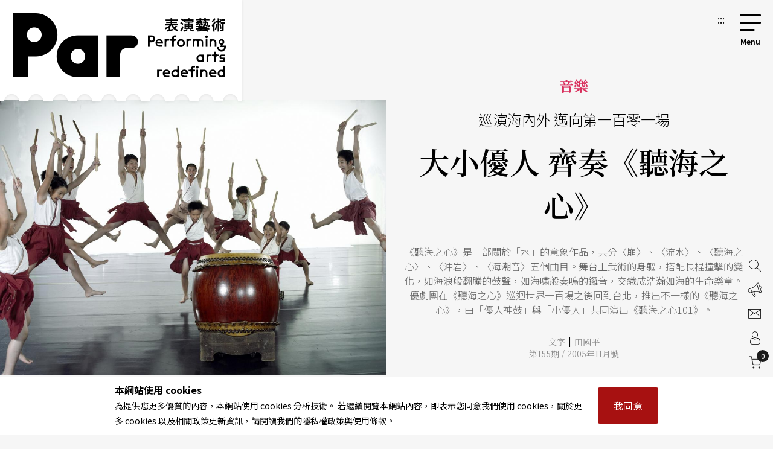

--- FILE ---
content_type: text/html;charset=UTF-8
request_url: https://par.npac-ntch.org/tw/article/doc/D99EPH3MV4
body_size: 11437
content:





<!DOCTYPE html>
<html lang="zh-Hant">
<head>
    <meta charset="utf-8">
    <meta name="viewport" content="width=device-width, initial-scale=1.0, minimum-scale=1.0, maximum-scale=1.0, user-scalable=no">
    <meta name="bxn" content="6942-20260130151720"/>
    <meta http-equiv="X-UA-Compatible" content="IE=edge">
    
<!--[if lt IE 9]><script src="/rsrc/lib/html5shiv.min.js"></script><![endif]-->
    <meta name="Asset-Path" content="/rsrc">
    <link rel="shortcut icon" href="/rsrc/favicon.ico">
    <title>大小優人 齊奏《聽海之心》 ｜ PAR 表演藝術雜誌</title>
     
    <link href="/rsrc/lib/bootstrap-4.5.0.min.css" rel="stylesheet">
    <link href="/rsrc/css/main.css?d=17697605" rel="stylesheet">
    <script src="/rsrc/js/main.js?d=17697605" type="text/javascript"></script>
    <link rel="apple-touch-icon" href="/rsrc/img/par-phone.jpg">




    <!-- Google Tag Manager -->
    <script>(function(w,d,s,l,i){w[l]=w[l]||[];w[l].push({'gtm.start':
            new Date().getTime(),event:'gtm.js'});var f=d.getElementsByTagName(s)[0],
        j=d.createElement(s),dl=l!='dataLayer'?'&l='+l:'';j.async=true;j.src=
        'https://www.googletagmanager.com/gtm.js?id='+i+dl;f.parentNode.insertBefore(j,f);
    })(window,document,'script','dataLayer','GTM-N2N9QBQ');</script>
    
    <meta name="layout" content="main"/>
    <meta name="keywords" content="國家表演藝術中心 兩廳院 PAR 表演藝術 雜誌">
    
        <meta name="description" content="《聽海之心》是一部關於「水」的意象作品，共分〈崩〉、〈流水〉、〈聽海之心〉、〈沖岩〉、〈海潮音〉五個曲目。舞台上武術的身軀，搭配長棍撞擊的變化，如海浪般翻騰的鼓聲，如海嘯般奏鳴的鑼音，交織成浩瀚如海的生命樂章。優劇團在《聽海之心》巡迴世界一百場之後回到台北，推出不一樣的《聽海之心》，由「優人神鼓」與「小優人」共同演出《聽海之心101》。">
    
    <meta property="og:title" content="PAR表演藝術｜大小優人 齊奏《聽海之心》"/>
    <meta property="og:image" content="https://ap-northeast-1-ntch-website-par-files.s3-accelerate.amazonaws.com/par/upload/wdc/file/show/f65fEO11"/>
    
    
    
    
    
    
    
    
    
    
        <meta property="og:description" content="《聽海之心》是一部關於「水」的意象作品，共分〈崩〉、〈流水〉、〈聽海之心〉、〈沖岩〉、〈海潮音〉五個曲目。舞台上武術的身軀，搭配長棍撞擊的變化，如海浪般翻騰的鼓聲，如海嘯般奏鳴的鑼音，交織成浩瀚如海的生命樂章。優劇團在《聽海之心》巡迴世界一百場之後回到台北，推出不一樣的《聽海之心》，由「優人神鼓」與「小優人」共同演出《聽海之心101》。"/>
    


    
     
    <link href="/rsrc/css/page.css?d=17697605" rel="stylesheet">
    <link href="/rsrc/css/article.css?d=17697605" rel="stylesheet">
    <style>
    #root>main>.container{
        padding: 0;
        max-width: 100%;
    }
    .page-ad.mob{margin:50px 0px}

    .info img {
        display: block;
        max-width: 100%;
        height: auto;
        margin: 0 auto;
    }
    </style>

</head>
<body class=" noscript">
    
    


                 
    <div class="modal fade" id="popup-news" tabindex="-1" role="dialog" aria-labelledby="exampleModalLabel" aria-hidden="true">
        <div class="modal-dialog modal-dialog-centered" role="document" style="max-width: 1100px;">
            <div class="modal-content">
                <div class="popup-wp">
                    <a href="/" class="logo">回首頁</a>
                    <button class="close-btn" tabindex="1">關閉</button>
                    <div class="popup-content">
                        <ul>
                            
                                <li>
                                    <a tabindex="1" href="/tw/article/doc/HDN6MQT8ZJ" title="前往持續開拓功能與目的，讓讀劇帶劇本去更遠的地方（下）">
                                        <figure><img loading="lazy" src="https://ap-northeast-1-ntch-website-par-files.s3-accelerate.amazonaws.com/par/upload/article/dd6404e842f14f9ab910e2fa266bae94.jpg" alt="《湖底之鬼》舞台極簡化視覺元素，讓聽覺成為主角。"></figure>
                                        <div class="text">
                                            <b>
                                                特別企畫 Feature
                                                </b>
                                            <h3>持續開拓功能與目的，讓讀劇帶劇本去更遠的地方（下）</h3>
                                            <span></span>
                                        </div>
            
                                    </a>
                                </li>
                            
                                <li>
                                    <a tabindex="1" href="/tw/article/doc/HEKCDOQ21D" title="前往藝文界聯合倡議 盼加拿大建立以勞動為基礎的稅額抵免制度">
                                        <figure><img loading="lazy" src="https://ap-northeast-1-ntch-website-par-files.s3-accelerate.amazonaws.com/par/upload/article/0a277e2735e446fca02e037a338e7ee3.jpg" alt="《Artworks——加拿大藝術與文化產業的經濟與社會效益》報告封面。"></figure>
                                        <div class="text">
                                            <b>
                                                多倫多
                                                </b>
                                            <h3>藝文界聯合倡議 盼加拿大建立以勞動為基礎的稅額抵免制度</h3>
                                            <span></span>
                                        </div>
            
                                    </a>
                                </li>
                            
                                <li>
                                    <a tabindex="1" href="/tw/article/doc/HDN9006KXI" title="前往姚立群X周慧玲X吳政翰：讀劇，再次建構編劇可以前往的地方（三）">
                                        <figure><img loading="lazy" src="https://ap-northeast-1-ntch-website-par-files.s3-accelerate.amazonaws.com/par/upload/article/78507ae87e92474184b3cecab9b7e23b.JPG" alt="2025焦點讀劇節《大動物園》。"></figure>
                                        <div class="text">
                                            <b>
                                                特別企畫 Feature
                                                </b>
                                            <h3>姚立群X周慧玲X吳政翰：讀劇，再次建構編劇可以前往的地方（三）</h3>
                                            <span></span>
                                        </div>
            
                                    </a>
                                </li>
                            
                                <li>
                                    <a tabindex="1" href="/tw/article/doc/HDNAWOHXCT" title="前往編劇，請回答！">
                                        <figure><img loading="lazy" src="https://ap-northeast-1-ntch-website-par-files.s3-accelerate.amazonaws.com/par/upload/article/1b5cf384de714d94926aa5a2bb934305.jpg" alt=""></figure>
                                        <div class="text">
                                            <b>
                                                特別企畫 Feature
                                                </b>
                                            <h3>編劇，請回答！</h3>
                                            <span></span>
                                        </div>
            
                                    </a>
                                </li>
                            
                        </ul>
                        <a tabindex="1" href=https://par.npac-ntch.org/tw/article/doc/HEUK3RDYKL class="page-ad ad-click" target=_blank
                            data-banner-id="402800829bb12b53019bc0dda0dc003a" data-url="https://par.npac-ntch.org/tw/article/doc/HEUK3RDYKL" data-is-blank="true" title="前往「票選你最愛的碧娜舞作！」投票活動中獎公告(另開新視窗)"><img src="https://ap-northeast-1-ntch-website-par-files.s3-accelerate.amazonaws.com/par/upload/banner/52e9b15738ff4c679a5a0e73d6243219.jpg" alt="「票選你最愛的碧娜舞作！」投票活動中獎公告廣告圖片"></a>
                    </div>
                </div>
            </div>
            
        </div>
    </div>

<script>
    $().ready(function () {
        $('.ad-click').click(function () {
            var bannerId = $(this).data("banner-id")
            var url = $(this).data("url")
            var isBlank = $(this).data("is-blank")
            $.ajaxSetup({
                async : false
            });
            $.post('/article/bannerClickAjax', { bannerId: bannerId }, function (resp) {
                if(resp.status !== 'success' && resp.msg){
                    alert(resp.msg)
                }
            });

            if(isBlank){
                window.open(url)
            }else{
                window.location.href = url
            }
            return false
        });
    });
</script>

    
    

<a class="sr-only sr-only-focusable" href="#main" title="跳到主要內容區塊" tabindex="1">跳到主要內容區塊</a>
<a class="sr-only sr-only-focusable" href="/tw/sitemap/index" title="前往網站導覽" tabindex="1">網站導覽</a>
<noscript><p class="no-js_msg">您的瀏覽器似乎不支援 JavaScript 語法。建議您開啟 Javascript 支援以利完整瀏覽網站功能。</p></noscript>
<div id="root">
    <header>
        <div class="container">
            <a tabindex="2" class="logo" href="/tw/" title="PAR 表演藝術雜誌 - 首頁"><h1 class="font-icon">PAR 表演藝術雜誌</h1></a>
            <a accesskey="u" tabindex="3" href="#" class="accesskey u" title="主選單導覽區(U)">:::</a>
            <nav role="navigation">
                <div id="hamburger">
                    <button type="button" id="hamburger-toggle" class="menu-btn">選單開關</button>
                    <label for="hamburger-toggle">
                        <span></span><span></span><span></span><b></b>
                        <div class="d-none">選單</div>
                    </label>    
                    <div id="menu">
                        <div class="wrapper">
<section class="unit">

    <ul>
        <li><a href="/tw/article/news" title="前往藝訊">News<sub>藝訊</sub></a></li>
        <li><a href="/tw/article/preview" title="前往演出">Preview<sub>演出</sub></a></li>
        <li><a href="/tw/article/feature" title="前往專題">Feature<sub>專題</sub></a></li>
        <li><a href="/tw/article/world" title="前往國際">World<sub>國際</sub></a></li>
        <li><a href="/tw/article/columns" title="前往專欄">Columns<sub>專欄</sub></a></li>
        <li><a href="/tw/article/people" title="前往人物">People<sub>人物</sub></a></li>
        <li><a href="/tw/article/review" title="前往評論">Review<sub>評論</sub></a></li>
        <li><a href="/tw/article/focus" title="前往話題">Focus<sub>話題</sub></a></li>
        <li><a href="/tw/article/choice" title="前往生活">Choice<sub>生活</sub></a></li>
        <li><a href="/tw/video/list" title="前往影音">Video<sub>影音</sub></a></li>
        <li class="web-show"><a href="/tw/publish/service" title="前往商品">Shop<sub>商品</sub></a></li>
        <li><a href="/tw/publish/listMagazine" title="前往當期雜誌目錄">Contents<sub>雜誌</sub></a></li>
        <li><a href="/tw/publish/service" title="前往數位全閱覽">Subscriptions<sub>數位全閱覽</sub></a></li>
        
        
            
            
                <li><a href="/poll/home" title="投票">Vote<sub>投票</sub></a></li>
            
        
        

        <li class="mob-show dropdown">Shop<sub>商品</sub>
            <ol class="submenu">
                <li>
                    <a href="/tw/publish/service" title="前往數位全閱覽">Subscribe 數位全閱覽</a>
                    <ol>
                        <li ><a href="/tw/publish/service">服務說明</a></li>
                        <li ><a href="/tw/publish/memberLevel">方案總覽</a></li>
                        <li ><a href="/tw/publish/docDetail">文字資料庫</a></li>
                        <li ><a href="/tw/publish/ebookDetail">版面資料庫</a></li>
                        <li ><a href="/tw/publish/ybEBookDetail">年鑑資料庫</a></li>
                    </ol>
                </li>

                <li>
                    <a href="/tw/publish/listMagazine" title="前往雜誌">Magazine 雜誌</a>
                </li>
                <li>
                    <a href="/tw/publish/listBook" title="前往書籍">Book 書籍</a>
                    <ol>
                        <li><a href="/tw/publish/listSub/1346653998264011" title="前往表演藝術年鑑">表演藝術年鑑</a></li>
                        <li><a href="/tw/publish/listSub/1346653998264026" title="前往在兩廳院遇見大師">在兩廳院遇見大師</a></li>
                        <li><a href="/tw/publish/listSub/1346653998264040" title="前往兩廳院創作全紀錄">兩廳院創作全紀錄</a></li>
                        <li><a href="/tw/publish/listSub/1346653998264036" title="前往表藝文摘">表藝文摘</a></li>
                        <li><a href="/tw/publish/listSub/1346653998264031" title="前往達人系列">達人系列</a></li>
                        <li><a href="/tw/publish/listSub/1346653998264019" title="前往NSO發現系列">NSO發現系列</a></li>
                        <li><a href="/tw/publish/listSub/1346653998264019" title="前往NSO歌劇系列">NSO歌劇系列</a></li>
                        <li><a href="/tw/publish/listSub/1346653998264013" title="前往特刊">特刊</a></li>
                        <li><a href="/tw/publish/listSub/1346653998264012" title="前往其它">其它</a></li>
                    </ol>
                </li>
                <li><a href="/tw/publish/listCD" title="前往CD">CD</a>
                    <ol>
                        <li><a href="/tw/publish/listSub/1346653998264049" title="前往兩廳院樂典">兩廳院樂典</a></li>
                        <li><a href="/tw/publish/listSub/1346653998264033" title="前往其他">其他</a></li>
                    </ol>
                </li>
                <li><a href="/tw/publish/listDVD" title="前往DVD">DVD</a></li>
            </ol>
        </li>

    </ul>

    <!-- <a class="img" href="/tw/publish/latestMag" title="前往當期雜誌">
        <img src="/rsrc/latestMag.png" name="lastMagazineImg" alt="當期雜誌">
    </a> -->


</section>

<ul class="contact">
    <li><a href="/tw/page/advertise.html" title="前往廣告刊登">廣告刊登</a></li>
    <li><a href="/tw/contact/index" title="前往聯絡我們">聯絡我們</a></li>
    <li><a href="/tw/member/index" title="前往會員專區">會員專區</a></li>
    <li class="cart"><a href="/tw/shopping/showCart" title="前往購物車">購物車</a></li>

</ul>

<ul class="language">
    <li><a class="tw" title="切換至繁體中文">繁體中文</a></li>
    <li><a class="cn" title="切換至簡體中文">簡體中文</a></li>
    <li><a style="color: #DB3A64;" href="/tw/newsletter/list" class="" title="前往電子報">訂閱電子報</a></li>
</ul>





<form action="/article/search" method="post" class="search" name="search_form" id="search_form" >
    <input type="text" name="text" value="" placeholder="請輸入關鍵字搜尋" title="請輸入關鍵字搜尋">
    <button type="submit">搜尋</button>
</form>
</div>
                        <button type="button" class="close-menu">關閉選單</button>
                    </div>
                </div>
            </nav>
        </div>
    </header>
    <main role="main">
        <div class="container">
            <a accesskey="c" href="#" class="accesskey c" title="主要內容區(C)" id="main">:::</a>
            
    
    
    
    
    
    <div class="article-cover">

        
        <figure>
            <div>
                
                    <img src="https://ap-northeast-1-ntch-website-par-files.s3-accelerate.amazonaws.com/par/upload/wdc/file/show/f65fEO11" alt=""><figcaption>《聽海之心101》首度讓「小優人」參與演出。（優人神鼓 提供）  </figcaption>
                
            </div>
        </figure>
        

        <div class="text">
            <b>音樂</b>
            
            <span class="subtitle">巡演海內外 邁向第一百零一場</span>
            <h2>大小優人 齊奏《聽海之心》</h2>
            
            <p><p>《聽海之心》是一部關於「水」的意象作品，共分〈崩〉、〈流水〉、〈聽海之心〉、〈沖岩〉、〈海潮音〉五個曲目。舞台上武術的身軀，搭配長棍撞擊的變化，如海浪般翻騰的鼓聲，如海嘯般奏鳴的鑼音，交織成浩瀚如海的生命樂章。優劇團在《聽海之心》巡迴世界一百場之後回到台北，推出不一樣的《聽海之心》，由「優人神鼓」與「小優人」共同演出《聽海之心101》。</p></p>

            
                <div class="author">
                    
                    文字<i style="color: #000;font-style: normal;display: inline-block;padding: 0 5px;vertical-align: 1px;">|</i><a href="/tw/article/author/4238" title="前往田國平">田國平</a>
            
            <br/>
            
            
            
            <a href="/tw/publish/magazine/1346656010522373" title="前往雜誌第155期">
            
                第155期 / 2005年11月號</a></div>
            

            
            <ul id="share" >
    <li><a href="#" class="share-icon facebook" title="分享至facebook (另開新視窗)"><i class="font-icon font-icon-share-fb" style="font-size:1.25rem"></i><span>分享至facebook</span></a></li>
    <li><a href="#" class="share-icon line" title="分享至line (另開新視窗)"><i class="font-icon font-icon-share-line" style="font-size:1.25rem"></i><span>分享至line</span></a></li>
    <li><a href="#" class="share-icon weibo" title="分享至微博 (另開新視窗)"><i class="font-icon font-icon-share-weibo" style="font-size:1.13rem"></i><span>分享至微博</span></a></li>
    <li><a href="#" class="share-icon wechat" title="分享至wechat"><i class="font-icon font-icon-share-wechat" style="font-size:1.13rem"></i><span>分享至wechat</span></a></li>
    <li><a href="#" class="share-icon clipboard" title="分享連結"><i class="font-icon font-icon-share-link" style="font-size:1.25rem"></i><span>分享連結</span></a></li>
    
        
            <li><a href="javascript:void(0);" class="favorite" onclick="likeArticle()" title="收藏這篇文章">收藏</a></li>
        
    
</ul>

            
        </div>
    </div>

    <section class="article-main">
        <article>
            
            
                <div class="preface">
                    <p>《聽海之心》是一部關於「水」的意象作品，共分〈崩〉、〈流水〉、〈聽海之心〉、〈沖岩〉、〈海潮音〉五個曲目。舞台上武術的身軀，搭配長棍撞擊的變化，如海浪般翻騰的鼓聲，如海嘯般奏鳴的鑼音，交織成浩瀚如海的生命樂章。優劇團在《聽海之心》巡迴世界一百場之後回到台北，推出不一樣的《聽海之心》，由「優人神鼓」與「小優人」共同演出《聽海之心101》。</p>
                </div>
            
            

            
            
                <div class="info">
                    <p><strong>PROGRAM&nbsp; </strong><strong>優人神鼓vs.小優人《聽海之心101》</strong></p>
<p><strong>TIME&nbsp; &nbsp; </strong>11.24～26&nbsp;&nbsp;&nbsp;&nbsp;&nbsp;&nbsp; 7：30pm</p>
<p>&nbsp;&nbsp;&nbsp;&nbsp;&nbsp;&nbsp;&nbsp; 11.26～27&nbsp;&nbsp;&nbsp;&nbsp;&nbsp;&nbsp; 2：30Pm</p>
<p><strong>PLACE&nbsp; </strong>台北社教館城市舞台</p>
<p><strong>TIME&nbsp; &nbsp; </strong>12.3&nbsp;&nbsp;&nbsp;&nbsp;&nbsp;&nbsp;&nbsp;&nbsp; 7：30pm 2：30Pm</p>
<p><strong>PLACE&nbsp;</strong>&nbsp; 高雄市立中正文化中心至德堂</p>
<p><strong>INFO&nbsp;&nbsp;&nbsp;&nbsp; </strong>02-2938-8188</p>
                </div>
            
            

            
            
            

            
            
                <div class="article-paid">
                    
                    
<div class="edit-block">

    
        
            <p>歐陸名導彼得．布魯克一九八五年在亞維儂石礦區劇場排演了印度史詩鉅著《摩訶婆羅達》，成了當年亞維儂藝術節的三大主秀；一九九八年的亞維儂藝術節，優人神鼓也選擇石礦區劇場作為《聽海之心》世界首演的場地，同樣造就了另一個優人的經典。六年多來，在全球十六個國家，三十八個城市，五十二座劇場，一百場演出，共有超過十萬名觀眾，一起觀賞過《聽海之心》。去年在西非今年到莫斯科，優劇團在《聽海之心》巡迴世界一百場之後回到台北，推出不一樣的《聽海之心》，由「優人神鼓」與「小優人」共同演出《聽海之心101》。</p>
<p><strong>十四位小優人參與演出</strong></p>
<pre>一九八八年創立的優表演藝術劇團，致力在台灣的土地上開發表演者的身體能量，以「靜坐」為基底，融合「戲劇、武術、音樂、舞蹈」等多種表演元素，擊出生命的原質鼓聲。優劇團藝術總監劉若瑀和擊鼓指導黃誌群從二○○三年秋天開始，因為女兒小ㄈ就讀於北政國中，兒子大翰就讀於指南國小，而應邀就近指導兩個學校的學生擊鼓。學鼓之後，大翰的個性明顯轉變，讓劉若瑀深信擊鼓與武術對孩子不僅是體能、節奏訓練，更有沈潛心性效果，進而開始思索「小優人」的訓練。此次參與演出十四位小優人年齡從國小四年級到高中二年級都有，延續過去兩年的訓練，每週二、四晚及周日全天在劇場排演，就連小ㄈ與大翰，也都熱情加入，一同接受武術、擊鼓、靜坐和節奏課程。</pre>
<pre>&nbsp;<strong>一部關於「水」的意象作品</strong></pre>
<p>《聽海之心》是一種「寧靜」的「分享」，是一部關於「水」的意象作品，全劇共分〈崩〉、〈流水〉、〈聽海之心〉、〈沖岩〉、〈海潮音〉五個曲目。舞台上武術的身軀，搭配長棍撞擊的變化，如海浪般翻騰的鼓聲，如海嘯般奏鳴的鑼音，交織成浩瀚如海的生命樂章。穿透心靈深處，打開無邊無際的遼闊空間。演出者透過不間斷、重覆性的節奏來表現水的流暢，並用音量的落差來彰顯水遇變則變的特質。</p>
<p>《聽海之心》由劉若瑀導演，黃誌群編曲，葉錦添設計服裝，鑼鼓架設計由拉黑子‧達立夫以漂流木製作。演出曲目從首演至今不斷的版本更新，變動已超過五成以上，這次小優人的加入，更是令人耳目一新。</p>
        
    


    
        <div class="fixed-bg-ad ad-click" data-banner-id="402800829b1125e3019b1fe5d990002e" data-url="https://www.senteurdoc.com.tw/collections/愛基會公益禮盒?utm_source=renewal&amp;utm_medium=post" data-is-blank="true">
            <a href=https://www.senteurdoc.com.tw/collections/愛基會公益禮盒?utm_source=renewal&amp;utm_medium=post target=_blank title="前往2025 耶誕用愛點亮偏鄉的微光(另開新視窗)">
                <div class="img" style="background-image: url(/ad/img/402800829b1125e3019b1fe5d990002e)">
                    <div style="position: absolute;opacity: 0;">2025 耶誕用愛點亮偏鄉的微光</div>
                </div>
            </a>
        </div>
    


    


    
    
        
    

    
        
    
    


    

    


    



    
        <div class="ad-click" data-banner-id="402800829b6e4393019b9735fcad006d" data-url="https://par.npac-ntch.org/tw/article/feature" data-is-blank="true">
            <a href=https://par.npac-ntch.org/tw/article/feature class="page-ad mob" target=_blank title="前往解析獨角戲(另開新視窗)"><img src="/ad/img/402800829b6e4393019b9735fcad006d" alt="解析獨角戲廣告圖片"></a>
        </div>
    


    



    
    

    



    

    

    




    
    



    
    



    
    



    
    



    
    



    

</div>

                    
                </div>

                <div class="join">
                    <div>
                        <div class="pc-show"><div class="h5">歡迎加入 PAR付費會員 或 兩廳院會員 <br> 閱讀完整精彩內容！</div></div>
                        <div class="mob-show">
                            <div class="h5">歡迎加入付費會員閱讀此篇內容</div>
                            <span>立即加入PAR雜誌付費會員立即加入PAR雜誌付費會員立即加入PAR雜誌付費會員</span>
                        </div>
                        
                            <div class="link-frame">
                                <a href="/member/login" class="link-style" title="前往會員登入">會員登入</a>
                                <a href="/member/register" class="link-style red" title="前往註冊">馬上註冊</a>
                            </div>
                        
                    </div>
                </div>
            

            
            
            

            
            
            

            
            
            
            
            
            
            
            

            
            
                <div class="hashtag">
                    
                        
                        
                            <a href="/article/tag/19523" title="前往齊奏">齊奏</a>
                        
                    
                        
                        
                            <a href="/article/tag/4478" title="前往聽海之心">聽海之心</a>
                        
                    
                        
                        
                            <a href="/article/tag/4634" title="前往優人神鼓">優人神鼓</a>
                        
                    
                        
                        
                            <a href="/article/tag/21859" title="前往小優人">小優人</a>
                        
                    
                        
                        
                            <a href="/article/tag/4205" title="前往劉若瑀">劉若瑀</a>
                        
                    
                        
                        
                            <a href="/article/tag/8047" title="前往黃誌群">黃誌群</a>
                        
                    
                        
                        
                            <a href="/article/tag/25828" title="前往葉錦添">葉錦添</a>
                        
                    
                        
                        
                            <a href="/article/tag/21406" title="前往拉黑子．達立夫">拉黑子．達立夫</a>
                        
                    
                </div>
            
            

            
            

    <section class="related">
        <div class="h5">Related topics <h5>相關文章</h5></div>
        <ul>
            
                <li>
                    <a href="/tw/article/doc/HE0XWZDU82" title="前往台北愛樂管弦樂團  以馬勒《千人》奏響「新愛樂」序章">
                        <figure><div>
                            <img src="https://ap-northeast-1-ntch-website-par-files.s3-accelerate.amazonaws.com/par/upload/article/2439bb4fba5c47669a63987d08a824ba.jpg" alt="">
                        </div></figure>
                        <div class="text">
                            <b>音樂</b>
                            <div class="h4">台北愛樂管弦樂團  以馬勒《千人》奏響「新愛樂」序章</div>
                        </div>
                    </a>
                </li>
            
                <li>
                    <a href="/tw/article/doc/HBVBNHNPV2" title="前往高雄市交響樂團「無界搖擺」  揮灑爵士與交響的對話">
                        <figure><div>
                            <img src="https://ap-northeast-1-ntch-website-par-files.s3-accelerate.amazonaws.com/par/upload/article/35db4dff041a40b59969b84d63961d25.jpg" alt="">
                        </div></figure>
                        <div class="text">
                            <b>音樂</b>
                            <div class="h4">高雄市交響樂團「無界搖擺」  揮灑爵士與交響的對話</div>
                        </div>
                    </a>
                </li>
            
                <li>
                    <a href="/tw/article/doc/HC1ODCXY6F" title="前往2025台灣國際古樂節  雙大鍵琴的對話">
                        <figure><div>
                            <img src="https://ap-northeast-1-ntch-website-par-files.s3-accelerate.amazonaws.com/par/upload/article/1524f0c2a9c943ef918da1cc217b1108.jpg" alt="">
                        </div></figure>
                        <div class="text">
                            <b>音樂</b>
                            <div class="h4">2025台灣國際古樂節  雙大鍵琴的對話</div>
                        </div>
                    </a>
                </li>
            
                <li>
                    <a href="/tw/article/doc/HAIOOIB62C" title="前往杜達美領軍洛杉磯愛樂  10月獻演斯特拉溫斯基與馬勒經典">
                        <figure><div>
                            <img src="https://ap-northeast-1-ntch-website-par-files.s3-accelerate.amazonaws.com/par/upload/article/be3300c6fec14117a5d6befd8f603d51.jpeg" alt="">
                        </div></figure>
                        <div class="text">
                            <b>音樂</b>
                            <div class="h4">杜達美領軍洛杉磯愛樂  10月獻演斯特拉溫斯基與馬勒經典</div>
                        </div>
                    </a>
                </li>
            
                <li>
                    <a href="/tw/article/doc/HASYYDLX9S" title="前往擊樂劇場《泥巴》大幅改版上演  朱團為自己說聲生日快樂！">
                        <figure><div>
                            <img src="https://ap-northeast-1-ntch-website-par-files.s3-accelerate.amazonaws.com/par/upload/article/034bfc4823eb4e7a85e8b48afcbdfc4c.jpg" alt="">
                        </div></figure>
                        <div class="text">
                            <b>音樂</b>
                            <div class="h4">擊樂劇場《泥巴》大幅改版上演  朱團為自己說聲生日快樂！</div>
                        </div>
                    </a>
                </li>
            
                <li>
                    <a href="/tw/article/doc/HAMB6Y90J7" title="前往佩特連科首度領軍訪台  柏林愛樂帶來3晚音樂盛宴">
                        <figure><div>
                            <img src="https://ap-northeast-1-ntch-website-par-files.s3-accelerate.amazonaws.com/par/upload/article/87663de59a6b4d85ade8becdc9d8233a.jpg" alt="">
                        </div></figure>
                        <div class="text">
                            <b>音樂</b>
                            <div class="h4">佩特連科首度領軍訪台  柏林愛樂帶來3晚音樂盛宴</div>
                        </div>
                    </a>
                </li>
            
        </ul>
    </section>




<div id="popup">
    <div class="popup-wp">
        <button class="close-btn">關閉</button>
        <h5>取消收藏這篇文章？</h5>
        <div class="link-frame">
            <a href="#" class="link-style link-btn red" title="再讓我想一想">再讓我想一想</a>
            <a href="/article/unLike/1346406718663552" class="link-style link-btn dark" title="確定取消收藏">確定取消收藏</a>
        </div>
    </div>
</div>


<!--收藏文章用的form-->
<form action="/article/like" method="post" name="form_like" id="form_like" >
    <input type="hidden" name="id" value="1346406718663552" id="id" />
</form>

            

            
            
            
        </article>

        
        

<aside style="position: relative;">
    
    
        
    

    
        
    
    

    <div class="sticky">
    
        


    <div class="popular">
        <div class="h3">Popular <h3>熱門文章</h3></div>
        <ul>
            
                <li>
                    <a href="/tw/article/doc/HEKDB47T35" title="前往陸逸軒與他的2025蕭邦大賽「地獄」試煉（下）">
                        <figure><div><img src="https://ap-northeast-1-ntch-website-par-files.s3-accelerate.amazonaws.com/par/upload/article/0bdd21e7729348138b7d8b537ff5e78b.jpg" alt=""></div></figure>
                        <div class="text">
                            
                                <b>焦點人物</b>
                            
                            <div class="h4">陸逸軒與他的2025蕭邦大賽「地獄」試煉（下）</div>
                        </div>
                    </a>
                </li>
            
                <li>
                    <a href="/tw/article/doc/HE6TO3LB3W" title="前往北京曲劇《我這一輩子》的提醒">
                        <figure><div><img src="https://ap-northeast-1-ntch-website-par-files.s3-accelerate.amazonaws.com/par/upload/article/ecc6d7c5b72a4cb89b0a3b42012afb77.JPG" alt=""></div></figure>
                        <div class="text">
                            
                                <b>回想與回響 Echo</b>
                            
                            <div class="h4">北京曲劇《我這一輩子》的提醒</div>
                        </div>
                    </a>
                </li>
            
                <li>
                    <a href="/tw/article/doc/HDZAXNZPTA" title="前往人生就是走一段路：大腦科學家的朝聖之路心得報告">
                        <figure><div><img src="https://ap-northeast-1-ntch-website-par-files.s3-accelerate.amazonaws.com/par/upload/article/b94c600a91cf4e628cc056b18d8ffd03.jpg" alt=""></div></figure>
                        <div class="text">
                            
                                <b>腦海裡的旋律</b>
                            
                            <div class="h4">人生就是走一段路：大腦科學家的朝聖之路心得報告</div>
                        </div>
                    </a>
                </li>
            
                <li>
                    <a href="/tw/article/doc/HDYAYSQIEU" title="前往4套作品，排練無限可能">
                        <figure><div><img src="https://ap-northeast-1-ntch-website-par-files.s3-accelerate.amazonaws.com/par/upload/article/c1f6398266064933ace21c22b5dcef4a.jpg" alt=""></div></figure>
                        <div class="text">
                            
                                <b>特別企畫 Feature</b>
                            
                            <div class="h4">4套作品，排練無限可能</div>
                        </div>
                    </a>
                </li>
            
                <li>
                    <a href="/tw/article/doc/HEUK3RDYKL" title="前往「票選你最愛的碧娜舞作！」投票活動中獎公告">
                        <figure><div><img src="https://ap-northeast-1-ntch-website-par-files.s3-accelerate.amazonaws.com/par/upload/news/2987ca63c47f41c2a2f298415f9be509.jpg" alt=""></div></figure>
                        <div class="text">
                            
                                <b>藝訊 News</b>
                            
                            <div class="h4">「票選你最愛的碧娜舞作！」投票活動中獎公告</div>
                        </div>
                    </a>
                </li>
            
        </ul>
    </div>


    

    
        
            <div class="ad-click" data-banner-id="402800829b6e4393019b9735fcad006d" data-url="https://par.npac-ntch.org/tw/article/feature" data-is-blank="true">
                <a class="straight-ad" href=https://par.npac-ntch.org/tw/article/feature target=_blank title="前往解析獨角戲(另開新視窗)"><img src="/ad/img/402800829b6e4393019b9735fcad006d" alt="解析獨角戲廣告圖片"></a>
            </div>
        
    
    </div>
</aside>


        

    </section>

    
    
        <section class="authors">
            <div class="h3"><span>Authors</span></div>
            <div class="subtitle">
                <h3>作者</h3>
            </div>

            <div class="authors-area">
                <ul>
                    
                        
                        
                            <li>
                                <a href="/tw/article/author/4238" title="前往田國平">
                                    <figure style="background-image: url(https://par.npac-ntch.org/rsrc/img/author-editor.jpg);"></figure>
                                    <div class="text">
                                        <b>田國平</b>
                                        <span></span>
                                    </div>
                                </a>
                            </li>
                        
                    
                </ul>
            </div>
        </section>
    
    

    
    
        <div class="ad-click" data-banner-id="4028a08b8f5b5e42018f750e8de60074" data-url="https://par.npac-ntch.org/tw/newsletter/list" data-is-blank="true">
            <a href=https://par.npac-ntch.org/tw/newsletter/list class="page-ad full" target=_blank title="前往免費訂閱電子報(另開新視窗)"><img src="/ad/img/4028a08b8f5b5e42018f750e8de60074" alt="免費訂閱電子報廣告圖片"></a>
        </div>
    
    

        </div>
    </main>
   
    <footer>
        <div class="subscribe">
            <div class="wrap">
                <section>
                    <div class="h2">免費訂閱PAR電子報，獲取更多藝文資訊！</div>
                </section>
                <form action="/subscribe/doSubscribe" method="post" name="form_subscribe" id="form_subscribe" >
                    <input type="text" name="name" value="" placeholder="姓名" title="請填入姓名">
                    <input type="email" name="email" value="" placeholder="Email" title="請填入 Email 地址">
                    <button class="g-recaptcha" data-sitekey="6LcE0aMUAAAAAFK9lSpFJqr_o2Ynho7Zc6DjyZIO" data-callback="recaptchaMain" data-action="subscribe">立即訂閱</button>
                    <div class="note" style="color:#999;">*通過遞交此表格，即表示您接受並同意已閱讀本網站的使用條款，私隱政策和個人資料收集聲明。</div>
                </form>
            </div>
        </div>
        <div class="container">
            <a accesskey="b" href="#" class="accesskey b" title="底部功能區(B)">:::</a>
            <div class="links">
                <div class="logo">
                    <a href="/tw/" class="font-icon" title="PAR 表演藝術雜誌 - 首頁">PAR 表演藝術雜誌</a>
                </div>
                <ul class="about">
                    <li><a href="/tw/page/about.html" title="前往關於我們">關於我們</a></li>
                    <li><a href="/tw/contact/index" title="前往聯絡我們">聯絡我們</a></li>
                    <li><a href="/tw/page/advertise.html" title="前往廣告刊登">廣告刊登</a></li>
                    <li><a href="/tw/newsletter/list" title="前往電子報">電子報</a></li>
                    <li><a href="https://npac-ntch.org/" target="_blank" title="前往國家表演藝術中心(另開新視窗)">國家表演藝術中心</a></li>
                    <li><a href="https://npac-ntch.org/zh" target="_blank" title="前往國家兩廳院(另開新視窗)">國家兩廳院</a></li>
                    <li><a href="/tw/sitemap/index" title="前往網站導覽">網站導覽</a></li>

                </ul>
            </div>
            <div class="copy">
                
                    國家表演藝術中心國家兩廳院《PAR表演藝術》版權所有<br>
                &copy;<b>2022</b> Performing arts redefined. All Rights Reserved<br>
                統一編號 Tax Id number 00973926<br>
                本站所提供相關演出資訊，如有異動應以主辦單位公告為準。 <br> <span><a href="/tw/page/terms.html" title="前往服務條款">服務條款</a> ｜ <a href="/tw/page/policy.html" title="前往隱私權聲明">隱私權聲明</a> ｜ <a href="/tw/page/copy.html" title="前往著作權聲明">著作權聲明</a></span>
                
                <div class="badge" >
                    <a href="https://accessibility.moda.gov.tw/Applications/Detail?category=20230802142537" target="_blank" title="無障礙網站(另開新視窗)">
                        <img src="/rsrc/img/a.jpg" border="0" width="88" height="31" alt="通過A無障礙網頁檢測" />
                    </a>
                </div>
                
               
            </div>
        </div>
    </footer>
    <button tabindex="0" type="button" id="scroll-to-top" title="回到網頁最上方"><span>回到網頁最上方</span></button>

    <div id="policy-main">
        <div>
            <p>
                <b style="font-size: 1.14em;">本網站使用 cookies </b><br>
                為提供您更多優質的內容，本網站使用 cookies 分析技術。 若繼續閱覽本網站內容，即表示您同意我們使用 cookies，關於更多 cookies 以及相關政策更新資訊，請閱讀我們的隱私權政策與使用條款。
            </p>

            <button id="policy-close">我同意</button>
        </div>
    </div>
</div>

<nav class="floating">
    <ul>
        <li><a href="/tw/article/search" title="前往搜尋"><b>搜尋</b></a></li>
        <li><a href="/tw/page/advertise.html" title="前往廣告刊登"><b>廣告刊登</b></a></li>
        <li><a href="/tw/contact/index" title="前往聯絡我們"><b>聯絡我們</b></a></li>
        <li><a href="/tw/member/index" title="前往會員專區"><b>會員專區</b></a></li>
        <li><a href="/tw/shopping/showCart" class="tool-cart"><b>購物車</b><i id="cart-total">0</i></a></li>
    </ul>
</nav>



<script src="/rsrc/lib/ifvisible.js" type="text/javascript"></script>
<script src='/rsrc/lib/bootstrap.bundle-4.5.0.min.js'></script>
<script src='https://www.google.com/recaptcha/api.js?hl=zh-TW'></script>
<script type="text/javascript">
    $().ready(function(){
        var msg = ""
        if (msg != '') {
            alert(msg);
            
            
            return false;
        }

        var dur = (ifvisible.getIdleDuration() / 1000);
    })

    function recaptchaMain(token) {
        recaptchaValid("main", token)
    }

    function recaptchaValid(page, token) {
        const regex = new RegExp("^[a-zA-Z0-9_+\.]{1,63}@[a-zA-Z0-9.-]+\.[a-zA-Z]{2,}$");

        //-- 判斷是 submit 電子報的還是 layout 的 form
        let $form = $("form[name='form_subscribe']");
        let $input = $form.children("input[name='email']");
        if("newsletter" == page) {
            $form = $("form[name='form_newsletter']");
            $input = $form.children("input[name='email']");
        }

        var emailVal = $input.val();
        if(!emailVal) {
            alert("請輸入 Email。");
            return false
        }
        if(false == regex.test(emailVal)) {
            alert("Email 的格式輸入錯誤，請重新確認。");
            return false
        }

        $form.submit();
    }
</script>

    <script src="/rsrc/js/article.js?d=17697605" type="text/javascript"></script>
    <script>
        $().ready(function () {
            $('.ad-click').click(function () {
                var bannerId = $(this).data("banner-id")
                var url = $(this).data("url")
                var isBlank = $(this).data("is-blank")
                $.ajaxSetup({
                    async : false
                });
                $.post('/article/bannerClickAjax', { bannerId: bannerId }, function (resp) {
                    if(resp.status !== 'success' && resp.msg){
                        alert(resp.msg)
                    }
                });

                if(isBlank){
                    window.open(url)
                }else{
                    window.location.href = url
                }
                return false
            });
        });
        function likeArticle(){
            $('#form_like').submit()
        }
    </script>


</body>
</html>


--- FILE ---
content_type: text/html; charset=utf-8
request_url: https://www.google.com/recaptcha/api2/anchor?ar=1&k=6LcE0aMUAAAAAFK9lSpFJqr_o2Ynho7Zc6DjyZIO&co=aHR0cHM6Ly9wYXIubnBhYy1udGNoLm9yZzo0NDM.&hl=zh-TW&v=N67nZn4AqZkNcbeMu4prBgzg&size=invisible&sa=subscribe&anchor-ms=20000&execute-ms=30000&cb=jsukimrqj59t
body_size: 48602
content:
<!DOCTYPE HTML><html dir="ltr" lang="zh-TW"><head><meta http-equiv="Content-Type" content="text/html; charset=UTF-8">
<meta http-equiv="X-UA-Compatible" content="IE=edge">
<title>reCAPTCHA</title>
<style type="text/css">
/* cyrillic-ext */
@font-face {
  font-family: 'Roboto';
  font-style: normal;
  font-weight: 400;
  font-stretch: 100%;
  src: url(//fonts.gstatic.com/s/roboto/v48/KFO7CnqEu92Fr1ME7kSn66aGLdTylUAMa3GUBHMdazTgWw.woff2) format('woff2');
  unicode-range: U+0460-052F, U+1C80-1C8A, U+20B4, U+2DE0-2DFF, U+A640-A69F, U+FE2E-FE2F;
}
/* cyrillic */
@font-face {
  font-family: 'Roboto';
  font-style: normal;
  font-weight: 400;
  font-stretch: 100%;
  src: url(//fonts.gstatic.com/s/roboto/v48/KFO7CnqEu92Fr1ME7kSn66aGLdTylUAMa3iUBHMdazTgWw.woff2) format('woff2');
  unicode-range: U+0301, U+0400-045F, U+0490-0491, U+04B0-04B1, U+2116;
}
/* greek-ext */
@font-face {
  font-family: 'Roboto';
  font-style: normal;
  font-weight: 400;
  font-stretch: 100%;
  src: url(//fonts.gstatic.com/s/roboto/v48/KFO7CnqEu92Fr1ME7kSn66aGLdTylUAMa3CUBHMdazTgWw.woff2) format('woff2');
  unicode-range: U+1F00-1FFF;
}
/* greek */
@font-face {
  font-family: 'Roboto';
  font-style: normal;
  font-weight: 400;
  font-stretch: 100%;
  src: url(//fonts.gstatic.com/s/roboto/v48/KFO7CnqEu92Fr1ME7kSn66aGLdTylUAMa3-UBHMdazTgWw.woff2) format('woff2');
  unicode-range: U+0370-0377, U+037A-037F, U+0384-038A, U+038C, U+038E-03A1, U+03A3-03FF;
}
/* math */
@font-face {
  font-family: 'Roboto';
  font-style: normal;
  font-weight: 400;
  font-stretch: 100%;
  src: url(//fonts.gstatic.com/s/roboto/v48/KFO7CnqEu92Fr1ME7kSn66aGLdTylUAMawCUBHMdazTgWw.woff2) format('woff2');
  unicode-range: U+0302-0303, U+0305, U+0307-0308, U+0310, U+0312, U+0315, U+031A, U+0326-0327, U+032C, U+032F-0330, U+0332-0333, U+0338, U+033A, U+0346, U+034D, U+0391-03A1, U+03A3-03A9, U+03B1-03C9, U+03D1, U+03D5-03D6, U+03F0-03F1, U+03F4-03F5, U+2016-2017, U+2034-2038, U+203C, U+2040, U+2043, U+2047, U+2050, U+2057, U+205F, U+2070-2071, U+2074-208E, U+2090-209C, U+20D0-20DC, U+20E1, U+20E5-20EF, U+2100-2112, U+2114-2115, U+2117-2121, U+2123-214F, U+2190, U+2192, U+2194-21AE, U+21B0-21E5, U+21F1-21F2, U+21F4-2211, U+2213-2214, U+2216-22FF, U+2308-230B, U+2310, U+2319, U+231C-2321, U+2336-237A, U+237C, U+2395, U+239B-23B7, U+23D0, U+23DC-23E1, U+2474-2475, U+25AF, U+25B3, U+25B7, U+25BD, U+25C1, U+25CA, U+25CC, U+25FB, U+266D-266F, U+27C0-27FF, U+2900-2AFF, U+2B0E-2B11, U+2B30-2B4C, U+2BFE, U+3030, U+FF5B, U+FF5D, U+1D400-1D7FF, U+1EE00-1EEFF;
}
/* symbols */
@font-face {
  font-family: 'Roboto';
  font-style: normal;
  font-weight: 400;
  font-stretch: 100%;
  src: url(//fonts.gstatic.com/s/roboto/v48/KFO7CnqEu92Fr1ME7kSn66aGLdTylUAMaxKUBHMdazTgWw.woff2) format('woff2');
  unicode-range: U+0001-000C, U+000E-001F, U+007F-009F, U+20DD-20E0, U+20E2-20E4, U+2150-218F, U+2190, U+2192, U+2194-2199, U+21AF, U+21E6-21F0, U+21F3, U+2218-2219, U+2299, U+22C4-22C6, U+2300-243F, U+2440-244A, U+2460-24FF, U+25A0-27BF, U+2800-28FF, U+2921-2922, U+2981, U+29BF, U+29EB, U+2B00-2BFF, U+4DC0-4DFF, U+FFF9-FFFB, U+10140-1018E, U+10190-1019C, U+101A0, U+101D0-101FD, U+102E0-102FB, U+10E60-10E7E, U+1D2C0-1D2D3, U+1D2E0-1D37F, U+1F000-1F0FF, U+1F100-1F1AD, U+1F1E6-1F1FF, U+1F30D-1F30F, U+1F315, U+1F31C, U+1F31E, U+1F320-1F32C, U+1F336, U+1F378, U+1F37D, U+1F382, U+1F393-1F39F, U+1F3A7-1F3A8, U+1F3AC-1F3AF, U+1F3C2, U+1F3C4-1F3C6, U+1F3CA-1F3CE, U+1F3D4-1F3E0, U+1F3ED, U+1F3F1-1F3F3, U+1F3F5-1F3F7, U+1F408, U+1F415, U+1F41F, U+1F426, U+1F43F, U+1F441-1F442, U+1F444, U+1F446-1F449, U+1F44C-1F44E, U+1F453, U+1F46A, U+1F47D, U+1F4A3, U+1F4B0, U+1F4B3, U+1F4B9, U+1F4BB, U+1F4BF, U+1F4C8-1F4CB, U+1F4D6, U+1F4DA, U+1F4DF, U+1F4E3-1F4E6, U+1F4EA-1F4ED, U+1F4F7, U+1F4F9-1F4FB, U+1F4FD-1F4FE, U+1F503, U+1F507-1F50B, U+1F50D, U+1F512-1F513, U+1F53E-1F54A, U+1F54F-1F5FA, U+1F610, U+1F650-1F67F, U+1F687, U+1F68D, U+1F691, U+1F694, U+1F698, U+1F6AD, U+1F6B2, U+1F6B9-1F6BA, U+1F6BC, U+1F6C6-1F6CF, U+1F6D3-1F6D7, U+1F6E0-1F6EA, U+1F6F0-1F6F3, U+1F6F7-1F6FC, U+1F700-1F7FF, U+1F800-1F80B, U+1F810-1F847, U+1F850-1F859, U+1F860-1F887, U+1F890-1F8AD, U+1F8B0-1F8BB, U+1F8C0-1F8C1, U+1F900-1F90B, U+1F93B, U+1F946, U+1F984, U+1F996, U+1F9E9, U+1FA00-1FA6F, U+1FA70-1FA7C, U+1FA80-1FA89, U+1FA8F-1FAC6, U+1FACE-1FADC, U+1FADF-1FAE9, U+1FAF0-1FAF8, U+1FB00-1FBFF;
}
/* vietnamese */
@font-face {
  font-family: 'Roboto';
  font-style: normal;
  font-weight: 400;
  font-stretch: 100%;
  src: url(//fonts.gstatic.com/s/roboto/v48/KFO7CnqEu92Fr1ME7kSn66aGLdTylUAMa3OUBHMdazTgWw.woff2) format('woff2');
  unicode-range: U+0102-0103, U+0110-0111, U+0128-0129, U+0168-0169, U+01A0-01A1, U+01AF-01B0, U+0300-0301, U+0303-0304, U+0308-0309, U+0323, U+0329, U+1EA0-1EF9, U+20AB;
}
/* latin-ext */
@font-face {
  font-family: 'Roboto';
  font-style: normal;
  font-weight: 400;
  font-stretch: 100%;
  src: url(//fonts.gstatic.com/s/roboto/v48/KFO7CnqEu92Fr1ME7kSn66aGLdTylUAMa3KUBHMdazTgWw.woff2) format('woff2');
  unicode-range: U+0100-02BA, U+02BD-02C5, U+02C7-02CC, U+02CE-02D7, U+02DD-02FF, U+0304, U+0308, U+0329, U+1D00-1DBF, U+1E00-1E9F, U+1EF2-1EFF, U+2020, U+20A0-20AB, U+20AD-20C0, U+2113, U+2C60-2C7F, U+A720-A7FF;
}
/* latin */
@font-face {
  font-family: 'Roboto';
  font-style: normal;
  font-weight: 400;
  font-stretch: 100%;
  src: url(//fonts.gstatic.com/s/roboto/v48/KFO7CnqEu92Fr1ME7kSn66aGLdTylUAMa3yUBHMdazQ.woff2) format('woff2');
  unicode-range: U+0000-00FF, U+0131, U+0152-0153, U+02BB-02BC, U+02C6, U+02DA, U+02DC, U+0304, U+0308, U+0329, U+2000-206F, U+20AC, U+2122, U+2191, U+2193, U+2212, U+2215, U+FEFF, U+FFFD;
}
/* cyrillic-ext */
@font-face {
  font-family: 'Roboto';
  font-style: normal;
  font-weight: 500;
  font-stretch: 100%;
  src: url(//fonts.gstatic.com/s/roboto/v48/KFO7CnqEu92Fr1ME7kSn66aGLdTylUAMa3GUBHMdazTgWw.woff2) format('woff2');
  unicode-range: U+0460-052F, U+1C80-1C8A, U+20B4, U+2DE0-2DFF, U+A640-A69F, U+FE2E-FE2F;
}
/* cyrillic */
@font-face {
  font-family: 'Roboto';
  font-style: normal;
  font-weight: 500;
  font-stretch: 100%;
  src: url(//fonts.gstatic.com/s/roboto/v48/KFO7CnqEu92Fr1ME7kSn66aGLdTylUAMa3iUBHMdazTgWw.woff2) format('woff2');
  unicode-range: U+0301, U+0400-045F, U+0490-0491, U+04B0-04B1, U+2116;
}
/* greek-ext */
@font-face {
  font-family: 'Roboto';
  font-style: normal;
  font-weight: 500;
  font-stretch: 100%;
  src: url(//fonts.gstatic.com/s/roboto/v48/KFO7CnqEu92Fr1ME7kSn66aGLdTylUAMa3CUBHMdazTgWw.woff2) format('woff2');
  unicode-range: U+1F00-1FFF;
}
/* greek */
@font-face {
  font-family: 'Roboto';
  font-style: normal;
  font-weight: 500;
  font-stretch: 100%;
  src: url(//fonts.gstatic.com/s/roboto/v48/KFO7CnqEu92Fr1ME7kSn66aGLdTylUAMa3-UBHMdazTgWw.woff2) format('woff2');
  unicode-range: U+0370-0377, U+037A-037F, U+0384-038A, U+038C, U+038E-03A1, U+03A3-03FF;
}
/* math */
@font-face {
  font-family: 'Roboto';
  font-style: normal;
  font-weight: 500;
  font-stretch: 100%;
  src: url(//fonts.gstatic.com/s/roboto/v48/KFO7CnqEu92Fr1ME7kSn66aGLdTylUAMawCUBHMdazTgWw.woff2) format('woff2');
  unicode-range: U+0302-0303, U+0305, U+0307-0308, U+0310, U+0312, U+0315, U+031A, U+0326-0327, U+032C, U+032F-0330, U+0332-0333, U+0338, U+033A, U+0346, U+034D, U+0391-03A1, U+03A3-03A9, U+03B1-03C9, U+03D1, U+03D5-03D6, U+03F0-03F1, U+03F4-03F5, U+2016-2017, U+2034-2038, U+203C, U+2040, U+2043, U+2047, U+2050, U+2057, U+205F, U+2070-2071, U+2074-208E, U+2090-209C, U+20D0-20DC, U+20E1, U+20E5-20EF, U+2100-2112, U+2114-2115, U+2117-2121, U+2123-214F, U+2190, U+2192, U+2194-21AE, U+21B0-21E5, U+21F1-21F2, U+21F4-2211, U+2213-2214, U+2216-22FF, U+2308-230B, U+2310, U+2319, U+231C-2321, U+2336-237A, U+237C, U+2395, U+239B-23B7, U+23D0, U+23DC-23E1, U+2474-2475, U+25AF, U+25B3, U+25B7, U+25BD, U+25C1, U+25CA, U+25CC, U+25FB, U+266D-266F, U+27C0-27FF, U+2900-2AFF, U+2B0E-2B11, U+2B30-2B4C, U+2BFE, U+3030, U+FF5B, U+FF5D, U+1D400-1D7FF, U+1EE00-1EEFF;
}
/* symbols */
@font-face {
  font-family: 'Roboto';
  font-style: normal;
  font-weight: 500;
  font-stretch: 100%;
  src: url(//fonts.gstatic.com/s/roboto/v48/KFO7CnqEu92Fr1ME7kSn66aGLdTylUAMaxKUBHMdazTgWw.woff2) format('woff2');
  unicode-range: U+0001-000C, U+000E-001F, U+007F-009F, U+20DD-20E0, U+20E2-20E4, U+2150-218F, U+2190, U+2192, U+2194-2199, U+21AF, U+21E6-21F0, U+21F3, U+2218-2219, U+2299, U+22C4-22C6, U+2300-243F, U+2440-244A, U+2460-24FF, U+25A0-27BF, U+2800-28FF, U+2921-2922, U+2981, U+29BF, U+29EB, U+2B00-2BFF, U+4DC0-4DFF, U+FFF9-FFFB, U+10140-1018E, U+10190-1019C, U+101A0, U+101D0-101FD, U+102E0-102FB, U+10E60-10E7E, U+1D2C0-1D2D3, U+1D2E0-1D37F, U+1F000-1F0FF, U+1F100-1F1AD, U+1F1E6-1F1FF, U+1F30D-1F30F, U+1F315, U+1F31C, U+1F31E, U+1F320-1F32C, U+1F336, U+1F378, U+1F37D, U+1F382, U+1F393-1F39F, U+1F3A7-1F3A8, U+1F3AC-1F3AF, U+1F3C2, U+1F3C4-1F3C6, U+1F3CA-1F3CE, U+1F3D4-1F3E0, U+1F3ED, U+1F3F1-1F3F3, U+1F3F5-1F3F7, U+1F408, U+1F415, U+1F41F, U+1F426, U+1F43F, U+1F441-1F442, U+1F444, U+1F446-1F449, U+1F44C-1F44E, U+1F453, U+1F46A, U+1F47D, U+1F4A3, U+1F4B0, U+1F4B3, U+1F4B9, U+1F4BB, U+1F4BF, U+1F4C8-1F4CB, U+1F4D6, U+1F4DA, U+1F4DF, U+1F4E3-1F4E6, U+1F4EA-1F4ED, U+1F4F7, U+1F4F9-1F4FB, U+1F4FD-1F4FE, U+1F503, U+1F507-1F50B, U+1F50D, U+1F512-1F513, U+1F53E-1F54A, U+1F54F-1F5FA, U+1F610, U+1F650-1F67F, U+1F687, U+1F68D, U+1F691, U+1F694, U+1F698, U+1F6AD, U+1F6B2, U+1F6B9-1F6BA, U+1F6BC, U+1F6C6-1F6CF, U+1F6D3-1F6D7, U+1F6E0-1F6EA, U+1F6F0-1F6F3, U+1F6F7-1F6FC, U+1F700-1F7FF, U+1F800-1F80B, U+1F810-1F847, U+1F850-1F859, U+1F860-1F887, U+1F890-1F8AD, U+1F8B0-1F8BB, U+1F8C0-1F8C1, U+1F900-1F90B, U+1F93B, U+1F946, U+1F984, U+1F996, U+1F9E9, U+1FA00-1FA6F, U+1FA70-1FA7C, U+1FA80-1FA89, U+1FA8F-1FAC6, U+1FACE-1FADC, U+1FADF-1FAE9, U+1FAF0-1FAF8, U+1FB00-1FBFF;
}
/* vietnamese */
@font-face {
  font-family: 'Roboto';
  font-style: normal;
  font-weight: 500;
  font-stretch: 100%;
  src: url(//fonts.gstatic.com/s/roboto/v48/KFO7CnqEu92Fr1ME7kSn66aGLdTylUAMa3OUBHMdazTgWw.woff2) format('woff2');
  unicode-range: U+0102-0103, U+0110-0111, U+0128-0129, U+0168-0169, U+01A0-01A1, U+01AF-01B0, U+0300-0301, U+0303-0304, U+0308-0309, U+0323, U+0329, U+1EA0-1EF9, U+20AB;
}
/* latin-ext */
@font-face {
  font-family: 'Roboto';
  font-style: normal;
  font-weight: 500;
  font-stretch: 100%;
  src: url(//fonts.gstatic.com/s/roboto/v48/KFO7CnqEu92Fr1ME7kSn66aGLdTylUAMa3KUBHMdazTgWw.woff2) format('woff2');
  unicode-range: U+0100-02BA, U+02BD-02C5, U+02C7-02CC, U+02CE-02D7, U+02DD-02FF, U+0304, U+0308, U+0329, U+1D00-1DBF, U+1E00-1E9F, U+1EF2-1EFF, U+2020, U+20A0-20AB, U+20AD-20C0, U+2113, U+2C60-2C7F, U+A720-A7FF;
}
/* latin */
@font-face {
  font-family: 'Roboto';
  font-style: normal;
  font-weight: 500;
  font-stretch: 100%;
  src: url(//fonts.gstatic.com/s/roboto/v48/KFO7CnqEu92Fr1ME7kSn66aGLdTylUAMa3yUBHMdazQ.woff2) format('woff2');
  unicode-range: U+0000-00FF, U+0131, U+0152-0153, U+02BB-02BC, U+02C6, U+02DA, U+02DC, U+0304, U+0308, U+0329, U+2000-206F, U+20AC, U+2122, U+2191, U+2193, U+2212, U+2215, U+FEFF, U+FFFD;
}
/* cyrillic-ext */
@font-face {
  font-family: 'Roboto';
  font-style: normal;
  font-weight: 900;
  font-stretch: 100%;
  src: url(//fonts.gstatic.com/s/roboto/v48/KFO7CnqEu92Fr1ME7kSn66aGLdTylUAMa3GUBHMdazTgWw.woff2) format('woff2');
  unicode-range: U+0460-052F, U+1C80-1C8A, U+20B4, U+2DE0-2DFF, U+A640-A69F, U+FE2E-FE2F;
}
/* cyrillic */
@font-face {
  font-family: 'Roboto';
  font-style: normal;
  font-weight: 900;
  font-stretch: 100%;
  src: url(//fonts.gstatic.com/s/roboto/v48/KFO7CnqEu92Fr1ME7kSn66aGLdTylUAMa3iUBHMdazTgWw.woff2) format('woff2');
  unicode-range: U+0301, U+0400-045F, U+0490-0491, U+04B0-04B1, U+2116;
}
/* greek-ext */
@font-face {
  font-family: 'Roboto';
  font-style: normal;
  font-weight: 900;
  font-stretch: 100%;
  src: url(//fonts.gstatic.com/s/roboto/v48/KFO7CnqEu92Fr1ME7kSn66aGLdTylUAMa3CUBHMdazTgWw.woff2) format('woff2');
  unicode-range: U+1F00-1FFF;
}
/* greek */
@font-face {
  font-family: 'Roboto';
  font-style: normal;
  font-weight: 900;
  font-stretch: 100%;
  src: url(//fonts.gstatic.com/s/roboto/v48/KFO7CnqEu92Fr1ME7kSn66aGLdTylUAMa3-UBHMdazTgWw.woff2) format('woff2');
  unicode-range: U+0370-0377, U+037A-037F, U+0384-038A, U+038C, U+038E-03A1, U+03A3-03FF;
}
/* math */
@font-face {
  font-family: 'Roboto';
  font-style: normal;
  font-weight: 900;
  font-stretch: 100%;
  src: url(//fonts.gstatic.com/s/roboto/v48/KFO7CnqEu92Fr1ME7kSn66aGLdTylUAMawCUBHMdazTgWw.woff2) format('woff2');
  unicode-range: U+0302-0303, U+0305, U+0307-0308, U+0310, U+0312, U+0315, U+031A, U+0326-0327, U+032C, U+032F-0330, U+0332-0333, U+0338, U+033A, U+0346, U+034D, U+0391-03A1, U+03A3-03A9, U+03B1-03C9, U+03D1, U+03D5-03D6, U+03F0-03F1, U+03F4-03F5, U+2016-2017, U+2034-2038, U+203C, U+2040, U+2043, U+2047, U+2050, U+2057, U+205F, U+2070-2071, U+2074-208E, U+2090-209C, U+20D0-20DC, U+20E1, U+20E5-20EF, U+2100-2112, U+2114-2115, U+2117-2121, U+2123-214F, U+2190, U+2192, U+2194-21AE, U+21B0-21E5, U+21F1-21F2, U+21F4-2211, U+2213-2214, U+2216-22FF, U+2308-230B, U+2310, U+2319, U+231C-2321, U+2336-237A, U+237C, U+2395, U+239B-23B7, U+23D0, U+23DC-23E1, U+2474-2475, U+25AF, U+25B3, U+25B7, U+25BD, U+25C1, U+25CA, U+25CC, U+25FB, U+266D-266F, U+27C0-27FF, U+2900-2AFF, U+2B0E-2B11, U+2B30-2B4C, U+2BFE, U+3030, U+FF5B, U+FF5D, U+1D400-1D7FF, U+1EE00-1EEFF;
}
/* symbols */
@font-face {
  font-family: 'Roboto';
  font-style: normal;
  font-weight: 900;
  font-stretch: 100%;
  src: url(//fonts.gstatic.com/s/roboto/v48/KFO7CnqEu92Fr1ME7kSn66aGLdTylUAMaxKUBHMdazTgWw.woff2) format('woff2');
  unicode-range: U+0001-000C, U+000E-001F, U+007F-009F, U+20DD-20E0, U+20E2-20E4, U+2150-218F, U+2190, U+2192, U+2194-2199, U+21AF, U+21E6-21F0, U+21F3, U+2218-2219, U+2299, U+22C4-22C6, U+2300-243F, U+2440-244A, U+2460-24FF, U+25A0-27BF, U+2800-28FF, U+2921-2922, U+2981, U+29BF, U+29EB, U+2B00-2BFF, U+4DC0-4DFF, U+FFF9-FFFB, U+10140-1018E, U+10190-1019C, U+101A0, U+101D0-101FD, U+102E0-102FB, U+10E60-10E7E, U+1D2C0-1D2D3, U+1D2E0-1D37F, U+1F000-1F0FF, U+1F100-1F1AD, U+1F1E6-1F1FF, U+1F30D-1F30F, U+1F315, U+1F31C, U+1F31E, U+1F320-1F32C, U+1F336, U+1F378, U+1F37D, U+1F382, U+1F393-1F39F, U+1F3A7-1F3A8, U+1F3AC-1F3AF, U+1F3C2, U+1F3C4-1F3C6, U+1F3CA-1F3CE, U+1F3D4-1F3E0, U+1F3ED, U+1F3F1-1F3F3, U+1F3F5-1F3F7, U+1F408, U+1F415, U+1F41F, U+1F426, U+1F43F, U+1F441-1F442, U+1F444, U+1F446-1F449, U+1F44C-1F44E, U+1F453, U+1F46A, U+1F47D, U+1F4A3, U+1F4B0, U+1F4B3, U+1F4B9, U+1F4BB, U+1F4BF, U+1F4C8-1F4CB, U+1F4D6, U+1F4DA, U+1F4DF, U+1F4E3-1F4E6, U+1F4EA-1F4ED, U+1F4F7, U+1F4F9-1F4FB, U+1F4FD-1F4FE, U+1F503, U+1F507-1F50B, U+1F50D, U+1F512-1F513, U+1F53E-1F54A, U+1F54F-1F5FA, U+1F610, U+1F650-1F67F, U+1F687, U+1F68D, U+1F691, U+1F694, U+1F698, U+1F6AD, U+1F6B2, U+1F6B9-1F6BA, U+1F6BC, U+1F6C6-1F6CF, U+1F6D3-1F6D7, U+1F6E0-1F6EA, U+1F6F0-1F6F3, U+1F6F7-1F6FC, U+1F700-1F7FF, U+1F800-1F80B, U+1F810-1F847, U+1F850-1F859, U+1F860-1F887, U+1F890-1F8AD, U+1F8B0-1F8BB, U+1F8C0-1F8C1, U+1F900-1F90B, U+1F93B, U+1F946, U+1F984, U+1F996, U+1F9E9, U+1FA00-1FA6F, U+1FA70-1FA7C, U+1FA80-1FA89, U+1FA8F-1FAC6, U+1FACE-1FADC, U+1FADF-1FAE9, U+1FAF0-1FAF8, U+1FB00-1FBFF;
}
/* vietnamese */
@font-face {
  font-family: 'Roboto';
  font-style: normal;
  font-weight: 900;
  font-stretch: 100%;
  src: url(//fonts.gstatic.com/s/roboto/v48/KFO7CnqEu92Fr1ME7kSn66aGLdTylUAMa3OUBHMdazTgWw.woff2) format('woff2');
  unicode-range: U+0102-0103, U+0110-0111, U+0128-0129, U+0168-0169, U+01A0-01A1, U+01AF-01B0, U+0300-0301, U+0303-0304, U+0308-0309, U+0323, U+0329, U+1EA0-1EF9, U+20AB;
}
/* latin-ext */
@font-face {
  font-family: 'Roboto';
  font-style: normal;
  font-weight: 900;
  font-stretch: 100%;
  src: url(//fonts.gstatic.com/s/roboto/v48/KFO7CnqEu92Fr1ME7kSn66aGLdTylUAMa3KUBHMdazTgWw.woff2) format('woff2');
  unicode-range: U+0100-02BA, U+02BD-02C5, U+02C7-02CC, U+02CE-02D7, U+02DD-02FF, U+0304, U+0308, U+0329, U+1D00-1DBF, U+1E00-1E9F, U+1EF2-1EFF, U+2020, U+20A0-20AB, U+20AD-20C0, U+2113, U+2C60-2C7F, U+A720-A7FF;
}
/* latin */
@font-face {
  font-family: 'Roboto';
  font-style: normal;
  font-weight: 900;
  font-stretch: 100%;
  src: url(//fonts.gstatic.com/s/roboto/v48/KFO7CnqEu92Fr1ME7kSn66aGLdTylUAMa3yUBHMdazQ.woff2) format('woff2');
  unicode-range: U+0000-00FF, U+0131, U+0152-0153, U+02BB-02BC, U+02C6, U+02DA, U+02DC, U+0304, U+0308, U+0329, U+2000-206F, U+20AC, U+2122, U+2191, U+2193, U+2212, U+2215, U+FEFF, U+FFFD;
}

</style>
<link rel="stylesheet" type="text/css" href="https://www.gstatic.com/recaptcha/releases/N67nZn4AqZkNcbeMu4prBgzg/styles__ltr.css">
<script nonce="uEi0yNCG3e8yHXRNrs3bGA" type="text/javascript">window['__recaptcha_api'] = 'https://www.google.com/recaptcha/api2/';</script>
<script type="text/javascript" src="https://www.gstatic.com/recaptcha/releases/N67nZn4AqZkNcbeMu4prBgzg/recaptcha__zh_tw.js" nonce="uEi0yNCG3e8yHXRNrs3bGA">
      
    </script></head>
<body><div id="rc-anchor-alert" class="rc-anchor-alert"></div>
<input type="hidden" id="recaptcha-token" value="[base64]">
<script type="text/javascript" nonce="uEi0yNCG3e8yHXRNrs3bGA">
      recaptcha.anchor.Main.init("[\x22ainput\x22,[\x22bgdata\x22,\x22\x22,\[base64]/[base64]/[base64]/bmV3IHJbeF0oY1swXSk6RT09Mj9uZXcgclt4XShjWzBdLGNbMV0pOkU9PTM/bmV3IHJbeF0oY1swXSxjWzFdLGNbMl0pOkU9PTQ/[base64]/[base64]/[base64]/[base64]/[base64]/[base64]/[base64]/[base64]\x22,\[base64]\x22,\x22wphhHQFjWUNGT0txMHPCh0/Cg8KIIi3DgCjDuwTCozHDgg/[base64]/[base64]/DkV/DnUgfP8OYw7lqRMKyHxbCkGXDoAdBw5dMMR3Dt8K/wqw6wqjDi13DmmphKQ12HsOzVQ8+w7ZrC8OIw5dswqRXSBsnw5IQw4rDi8OGLcOVw5DCqDXDhn0yWlHDpcKUNDt8w4XCrTfChMKlwoQBdSHDmMO8C1nCr8O1IF4/fcKJS8Oiw6B3f0zDpMONw7DDpSbClsO1fsKIZsKbYMOwWgM9BsKrwpDDr1siwoMICmvDiQrDvzzCnMOqATI2w53DhcOkwrDCvsOowp84wqw7w7wRw6RhwpsiwpnDncKrw4V6wpZQfXXCm8KPwpUGwqN/[base64]/Dh8OUwo7Cl8KqwqHDh8OvV8KPwp85UMKpw5IjwqfChwYVwpRmw4vDmzLDoh8FB8OEKsOgTylKwqcaaMKNAsO5eTVlFn7DmBPDlkTClTvDo8OsUsO8wo3Dqi9WwpMtTcKiEQfCgcOew4RQR0Vxw7Iow4ZcYMOWwpsIIk/DhyQ2woh/wrQ0cUspw6nDsMOjAFrCnRzCicKzUcK+E8KhECdBW8KNw7fClcOywr15Q8Kzw5lsDhs1RivDrcKbwqZdwqceM8Kww7IEOVh2DD/DizxdwqzDg8K6w7PCi1tvw4gkMRjCssK5CXJYwpDCnMKmeShzAGDCpMOkwoADw6XDmMKSJl5CwrtqXMOJZsOkfjjDggIqw5xgw5vDnMK4F8OucAY/w67CnX1Pw5fDnsOWwqrCuk8haybCj8Kuw7dnPldqF8KBOCpBw6BVwqYJU0nDlMO5JcO2woEiw5JJwo8Nw6F8wqQBw5HCkXzCvlwEP8OgCykGPMO6EsOvDyfChRsnFUcEFgUzJ8KewrB5w7YbwpDDpMOTCcKdCsOKw4/CvMOBXGTDrcKCw4/CjiYYwq9Aw5nCmcKGLMKwDMOSGxlnwqoyX8K9LDUgwoTDgSrDgglMwpxYHgbDjMKXF2NLEx3DhMO+wr49IMK+w6jCsMOjw7TDu0wucFvCvsKaw6fDp1ApwqbDocOpwr86w6HDhMKCwpPClcKeYBwJwpTCtnHDo1oXwoXCnMKhwqNsH8Kjw5EJAMKTwq0EKcKewr/CrsK3V8O6AsOyw7/CjVjDuMOHw7QtV8KPNcKwI8O7w7bCocOxEMOJb0zDiikjw5hxw4LDqMK/[base64]/[base64]/DoFdlXhJWw4J3O34bWgXDmMKcwp5ecEFRU0cFwqPCunPDhUnDsAvCiwPDgMKmRhkrw4XDiBJyw4fCucO+DCvDtcOBXsKhwqxCYMKKw4ZgGjTDtHjDu2zDqm99wotTw5IJfMKLw4g/wp57LDNlw4fCgx/DuXYAw4lcfBrCu8KfQD0vwosAbcKQUsOqwovDn8KDWWhGwqMzwogKKsKaw64dKMKbw4V5V8KjwrhvXMOiwrQOFMKqJMO5CsKLBMO7T8OABxnCpMKCw6ljwq/DmhbCrlvCtMKJwqM3V3sBLF/[base64]/CpMOrHFjCpsOKw4vCo0zCqsOXwo7DqQpXw4zCnsOOER1+wp4ow71RXBTDlGR5B8OewpBswpnDkT9LwqsGXMOhX8O2wr7CrcKzw6PCoW1/w7F0wrXDl8Kuwr/CqkvDtcOdPMKXwo/CiioTBU4/EBDCj8KOwodzw7B3wq81EMKEIsK1w5XDgwXCjFouw7FbNTvDpsKSwqBRd1tEOMKKwo0zWMOZVxFsw70ewrBJBSDCtMOyw4HCtsOXCj1Dw6LDrcKIwpfDvSLDi2/DvV/[base64]/CisKLw4gMXBzCncKvEG5dLsO7wpjCjsKBwpnDosKCwo7CosO6wqTCog0wf8K9w4poc35Ww6rDpA7CvsOSw7nDm8K/a8KTwonCmsKGwqnCni5kwqcpUcOdwoN7wq9Pw7bDrsOxMmHDkE7CuwRSwpovO8OTwpPDrsKcbsO+w7XCvsK/w7ILOjbDj8KawrfCrsOUfXnDkFh/wqrDiDIaw7nCo13CmwR5UFhNXsOrGHdPXGrDhVvCq8OkwozCmMOFLHHCqxLCmw8ECnTCtcOSw7UFw6hRwql/w7B6dijClXjDj8OuB8OSPsK1aD46woHCp0oMwofChEzCvcOfbcONfCPDisO5w63CjcOTw4hSw6rDl8OMw6LDq0xEw6t+L2fCkMKMw7TCgMODblY2ZAQcwoR6UMKNwoJqGcO/wozDqMOiwoTDjsKUw6Fpwq7CpcOnw7h/[base64]/w4RwTMOLwr97w6hBwrzChsOFwpEVZxfCgsOPCXtGwqzCsAxiAsONDwPDpE4hPxLDtMKZTl3Cp8Oaw4tCwq/CrsKaKcOjen/[base64]/ChsOtd3RVw7TDkSFLwoDCo8K+ZlkKS8OxYgjDo8Kawr3CjgFWEMK1FTzDl8KddEMEQ8OhNmVxwrHChT5ewoUwLkjCiMKvw6zDgsKew63Dl8OEL8Ofw5PCtcK6dMO9w4fDtsK4woPDp3UWGcOiw5PDt8OXw4R/MxQmM8OKwofDq0dBw6ZCw5bDjmdBwrnDpXzCkMKIw4PDscOkwozDi8K1c8OQA8KmX8OGw4hywpZow6pQw5jCv8Omw6E9VcKof2nCnWDCsDrDq8K7wr/CiXDCmMKNbSlWUCbCpXXDpsO2GcKeY1nCoMKiK0MqGMO6cEXCtsKdaMOdw49NPD8Ww5XDsMOywo3DsBUYwrzDhMKtEsKuI8OvfjjDv2x0fBXDgHPCtQbDmjcfwoZoPMOtw5xwFsOoT8K1GMK6wphPJ2PDocOBwpNmEMO8wqp6wr/ChAttw6HDqxhGX0EEBB7Cv8Ohw6BmwqbDqsKNw7txw5zCsHMtw4UsU8KjecO2RsKMwo/[base64]/CucKwF8KpFS0Hwp7DisKFGmLDgsKOIUHDjWvDohDDkiIkfsKIHMOOTMOjwpRHw7svw6HDpMKzw7fDoizCs8OLw6UywpPDjQLDu2x1JB05Ej3Cg8KlwqUEG8ORwqhTwoYlwqkpXcK/w6fCs8ODTggoAcKVwpICw4rCqxcfNsOvXjzCmcOHD8OxXcOUw7cSw5ZQZ8OzBcKVK8OYw7nDlsKnw6PCkMOKBGrCqcOMw4V9w6bDsU4AwqN6woPDiycswqvCmmV/[base64]/wpk6wqMpBcKjw4fCjsKpw5VHZsKoYwTCiWzDhsKAcw/[base64]/DlsKvPMO9w51Tw5olw7saMsOkw4HCmcOLw6zCvsO9wqYyLsOkMSLCtidwwpkaw5ROCcKiAiFnOiTCt8KaTSQIBUciw7Mawo7CiWTClEp+w7cOHsORXMOywqBOVsOFTmcFwp3CrsKsb8OLwoDDpGV/MMKGw7PDmMO7fSbDpMOWe8Ocw7rDsMKFI8OGesO9wobClV1Fw5c4wpXDmHphesKETjJMw7nDqSvCp8KRJsOwW8ONwozCm8KOWcO0wpbDvMOLwpxUJkwRwovCosK1w7Vqc8OWasOlw4lZZ8KXwpJVw7nCosOffMOWw7LDl8K8F17DjwDDusKuw5/Cs8KtNHB9OsOzZcOlwqh4wrc+EmAfCzVSwovCo1TCt8KJVQ/CjXfCoUsuZGrDugg9KsKfbsO1NmXCulXDvcO7wrxnwqVQNCDClcOuw7pZACfDuwzCqCkkIsOiwobChlBrwqTCn8OeIQMHw7/Cn8KmbmnClDEuw6cGKMORasKOwpHDgUHDlMOxwobCqcKVwqxSa8OPwozCrU03w5rDlsOofS7ChhAeNhnCv1bDmsOpw7NWDznDrW3DtcOYwpEVwp/Dt3PDjSALw4vCpDvDhcOtHlIWOWrCmRzDh8OTwpHClsKYYFjCqn3DhMOJR8OKw4HChQJqw6kQHsKicAs2X8O8w408wo3Dv3lQSsKKBlB0w7vDqMKswqnDnsKGwrfCg8Kmw5QCMsKsw5VAwqPCpcKSXGM3w57Do8KBwo/DuMKke8KowrYic1U7wptOwqYNKyhCwr95EcKVw7guEhfCuBlsaCXCssKfw5DCncOOw4ocbFrCgibCqDvDgcOTNRzCuwDCucO4w7BEwqnCjsKyc8KxwpASHyJRwo/DnsKne0JmJcOqfMO9P1fCiMObwpp8TMO/G2wHw7TCosKubsOdw57CuRnCgUYOan8hWH7CjcKawpXCmHcDWsONNMO8w4jDlMO1A8O3w6gjDsOTwpkwwp8Pwp3CoMK6LMKdwo/[base64]/TVjCkcKrw4rDnsKqCsKkwoYEUCbCiUVjN0rDv8O6GTnDsHjDjxR/wrh9QArCk1cow5zDggczworCgcOHw53CljrCjsKLw5ViwqHDk8K/w64Vw5NAwrLChRfChcOpJkgJdsKnD0k1JMOSwoXCnsKHwo7CpMOBw6XDmcK4QSTCpMO1woHDi8OYB2EVwodmOABwO8OhFsKdYsK3wrcLw4tlFU0FwoXDvgxfwqIew4PCiDwjwp/[base64]/EcKdbnA1wrvDusOQw7vCvMOSw54+w7JtBsOcwr/[base64]/[base64]/woDDiRciwrgSEBhRdMKuw4vDmHzCvwbCrDZ+w6LClsONIWTCpjhLWVnDsmnCnlEMwqVIw4fDj8KpwofDvU/[base64]/Cu3VLw6PDnlAnRlwjJ8OxOsKuw4fDnMOZB8OEwrZFd8OKwrrCg8KOw6/Dn8Ojwp/[base64]/Cr2rDl8O9dMKwwr3CvcOAwo95bMKKwoPCmAPCgsKTwoHCoBZTwrtfw7LCrMKVw7XClzPDnRR8wpbCgsKjw4cmwrnDnm4ywrbCki90MMOvIcOZw7Buw7A2w4PCvcOIOClNw7d3w53CgWDDgnvDk0nDgUgrw592cMKSAmrDvBEPS0ULXcKvwpvClgxbwp/DocOnw5nDs1hYIFw0w6XDj13DkV1+PQpcZcKvwoYBb8OPw6rDgDUlN8OUwq3CiMKibMOaJsOHwplncsOtHkkNScOqw4jCiMKKwrZjwoERXSzCmgTDocKCw4rCsMOnfTEnIjkBPhbCnnPCqmzDlBp4w5fCu2/CpHLCh8KLw5wZw4QbFWRPFMKJw6zDrz8LwozCrgBMwqvDrEE7woYtwpspwqoGwqDCo8KcfcOgwpgBOUlvw5fDiWPCmMK3aFZ7worCtjo6BsKNDiI/[base64]/DnHzCpW3ChQ7DmEXDsyzCoRgtU0MFwprCjB3DtMKrFiwyNQXDicKEWjrDjRHDnB7Cp8Kzw6jDrcKNBHXDiVUGwpQ6w5BjwodMwodlbMKhDG92IU/[base64]/[base64]/[base64]/a2fCp8OmwpHCjk3CmEPDrwkcw4TDtMKyw7YYw7ZPTUTDusKlw5nClcOQZMOaRMO1wr9Pw4oUSwbCncKfwpLCoBY4RyzCiMOaW8KJw6p1wqTDukZPL8OKOsKsY07ColMCC3jDu13DvsKjwqondsK/dMKgw5lCM8KHIMOvw4PCnWPChcOjw7B2P8OVZWopIMOKwrrCisOLworCsUN6w49JwrTDnE0uNRJ/[base64]/[base64]/CsGrChAQdwqfCnMK8ETNGw6HDqwLCvcO1F8KAw4Yxwpkcw4wfc8OkE8Ksw7jDmcK+LR5cw7jDgsKHw7gxacOKw6PCkR/[base64]/[base64]/Dl8OSQWlPwpA3wo16SzTCkcKvwrEjwolMwpFZNhfCqsKNcxoAUmzCvsKRNcK7wp7CkcO+LcKdwogsZcKQwqoiwpXCl8KablVfwo8lw79Cwp8bwrjDncOFa8OlwpZaQlPCoU8IwpMTcxZZwqshw7HDucK6w6bDj8KCwr0swrFGNH3CtsKNwq/DlETChcObQsKnw6PCs8KFfMK7LcK7fQTDvcKRS0zDvcKNNsKGcU/CucKncMOkw4UIesK5w5jDtFF9wrBney1Fw4PDnifDgsKawoPDmsKlTBlpw7jCi8Onwq3CgibCiiNnwqYuFcOgbMO3w5fCkcKBwrLCm1vCvMOmUMK/IMKRwqPDn34ZaEd3Q8KpccKeM8OxwqbCmcOjw5QBw70xw4DClgcYwrHCpW3DsFHCsmrCuWICw53DjsKTPsKHw5tCaAUGwojChsOmNVjClXVFwqE3w4VfAsKxVE0kTcKbOEPDtxw/[base64]/DmcK8wqjDlcOjw68fIcOBwpF7P8K4SMKnZMKhwo/[base64]/Csy/CqD4fSMO1woZnB2DCksO0wr3DmhjCk8OmwpTCihhCXRbDkCrCgcKMwrFzwpLCtm1PwqzDonomw4HDpVk+K8KReMKlJsKewrNpw7bDssO7KXvCjTHDvTfCtlLDiB/DkXbCi1TCkMKNFsORI8KSM8OdambCmCJfwprChzcYEnNCNxrDiz7Cs0DCjMOMQkgow6d6wqhCw4rDksOidFhIw4PCpcKhwpzDmcKUwqzCjsOIfkbClhITBsK3w4/Dg1pPwppObi/[base64]/CpsKcw68bXxBEw6LDqE1gDR3DnnonCMOCw4cJwojCiz53wqHDhAnDk8OWw5DDj8OTw4/CssKXw45WWMK5JHzCsMOmAMKpfcKZwrwYwpDDmXAmwqDDlHtrwp3DkXJ9IR3DlkvDs8K5wqPDs8Kqw61BF3Bxw4DCpcOtSsKVwoVmwofCtsKww4nDr8Kdb8Kkw53Cmlx+wo0FXRYgw6Uwe8OfXz4Pw4A1wqDCgGo/w6LCpMK7GTAQBwvDjjLChMOvw5bCncKDwoBWH2pywpTDogfCu8KJU215w57CnMKbw5xCE0Yvwr/DnFDCucKDwoogSsKqZMKmwpjDrFLDnMOJwpp4wrliG8Osw6QvUsOTw7HCq8K6woHClk7Dn8KAwq58wrBGwqNwecOkw5xxw67CjEddX1nDlMOEwoUSZx9Cw5DDik3Dh8KRw7cwwqPDrSnDhlw/QxfChArDrkJ0EFjCi3HCssKlwoXDn8K7w68QG8OUBsK7wpHDlX3CgkXCnDLDgRjDonbCtMOuwqEywqdFw5FaUwzCjcOEwqzDmMKlw5TCsGTCnMODw7hKIis6woU/w7MdTiDCvcOZw6oiw4h2L0nDpMKlYsKlMXcPwpV/PWfCn8KFwqLDgMOPW3TCglvCi8O8YcObGMKJw5bCjMKxM0JCwpPCjcK5LcKDNhvDoHDCv8O+w64lfW3ChCXCpMOqw6DDvWc8KsOvwocew7sFwrIOaDR8PVQ+w6/DqCEmJsKnwo0awq9IwrTCssKEw6zCpl0XwogRw54wMkQqw7kBwr8cwqnCtQ8Nw6XDt8O/wr9uKMODQ8Ovw5QnwpjCrgPDjsO0w4PDvMK/wp49ZsOow4QBccOWworChsKEw55hfMK4wrFfwpPCtSHCgsKxwrxpPcKIZ3RCwr3CgMKGKMKjYVVFZcOxw7VJO8OjX8KHw5VXdHgNbsOnPsOTwo9VOsOce8OLw5xww7XDkBLDtsOvw7TCrVXDuMOzIWTCosOtLMK6MsOBw7jDuQJsGsK/wrDDm8KhNcKxw7xPw6PDjxB8w4YEXMK2wqHCusOJaMOfbmXCmW8ydmJoT3rCqBrCicKQfG4ZwqXDul9/wqbCtMKPwqjCisK3GxPCvTbDrVPDk2BUZ8OBbxJ8wqTDjcOXHMKHEUgmcsKJw7w8w4HDg8ObVsKudE3DhDDCmMKUL8KoNcKdw4QWw6HCqjA9G8K4wrEOwpt0w5VEw5R/wqkhwpfDuMOxQWXDjE9lQCXCiQ7ChjdpXXsZw5Amw4bCiMKHwpB3UMKaDmVGJsOgNsK4dcKwwqRvw49fTMOdDmNWwpvCmcOPwoDDvDZ3emLCmwdEJ8KGcVjCn0TDlm3CpsKvJMOFw5DChsKLa8OhdU/DlcOjwpJAw4QOTsO6woPDmxvCtsKGbgpbwrcewqzCsh/DsT7DpQcBwr56BBDCuMK+wofDoMKSd8OewpPClAbDiB5dYyDCoDUnMBgjwrrCn8Ogd8KKwqknwqrCsV/[base64]/DmcKsI8KgLsKAGHbDmjvCrcOpw53CtsO9w55jwrzDmsOWw6fCvMOnfXZ1S8OrwoBEw7vCinJlWl7DvVcCVcOgw4DDlcOTw5wrasOANsOBaMKTw6jCuw5FL8OFw67Dk3nDncORZgExwq/DjU83EcOCbEDCl8Kfw7s/woJnwrDDqjpHw4zDkcOnwqfDvEVKwrvDuMOCCkQbwoHCmMK2fcKaw4p5flVBw7MHwpLDsHsmwqfChCdfWTDDnxvCgCnDr8ObAsOuwrsuawDCpQ3DrR3CqCHDvEEwwqIWwqhPw4HDkybDrmPCpMOKWEXCiGnDkcKaO8OSGlkJN1rDmi4QwrPClcKSw5/CusK8wpLDqj/CvkzDjVXDjibCk8OQW8KZw4sJwrF/bFh1wqrDlkRBw6RyPVlmw4RpLsKjKSDDvXtPwqURRMKxH8Kvwrs6w5jDoMOrJ8ONL8OeXCc6w6rDqsKMRkdOZcK1wocNwo/[base64]/Dr8OGF2sOwqvCksKjZ8KADE/DmhfCscKnY8K5EMOlc8OqwrYqw5vDkwtew5E5WsOYw77Dg8OUWFg4w5LCrsO/a8OUXUI9wr9OXsOYwrBYKsOwK8Ogwq1Mw73Com83G8KZAsK1HHXDgsOzccO2w6jDsRc3IyxdGkB1CwUpwrnDtzdQMsO6w5DDlcOGw6jCtsOWecOBworDr8Oow77DhQx9fMKgQi7DsMO8w7kjw6PDvMOWHsKHShvDhRTCm2Fuw7/Cq8K4w7BtGzM/IMOhbErDp8Oswp3DkEJFQcOZdhLDlFdvw4HChsOHdlrCvSp4w4fCkQTDhAtWJhHCkxAsRyAML8K6w5rDni7DtcKDW2Q1woFpwoDDpkABHsKmZgPDuw4Qw6jCswoBQMOVw4fCgCBSdhDCtsKSCzgDfj/Ckk98woNlw7QafHtGw4ABDMODasOxMSxBFXlIwpHDmcKJFDXDg2JcFAjCnUA/Y8OmNsOEw5dAZwdgw7A+wpzCmALDtsOkwotAY0/DusKuamHCnQUuw7FmMh01EyRew7PDjcOTwqPDmcKxw6zDlnPConByC8OSwptjZMKREH3Don43w4fDq8K0wq/Do8KTwq/DqA3DiArDmcOZw4YLwpjDgcKoWVpLcMOfw6zDoVrDrBXCtDbCsMKwGDJOBU0acUJ/w7kDw6h+wqHCo8KfwqFpw6TDumnCp13DtRgYAMK2EiEVL8OTDcK/[base64]/DhMKgw5LCpMKSwpNlOsOFwonCvsKDGjPDtVvChsOlX8OoeMORw6TDqcKfXQ13bVbCmX5xFcKkVcKjdnoZajYbwpZxw7jDlMKaQhAJPcKjwrnDrsOkIMKnwqHDrsKNQErDqUlnw44BAFV0w6Nzw73DqcKSD8K6SyAVaMK/wrobeh15BGbDg8OswpcTw4LDoAnDhRcyI2BYwqhtwrbDsMOQwqEowqzCiznDs8OcJMOiwqnCi8OQYkjDmwfDj8K3woEzaVA7w5IZw715w73CqCXDqCMGesOuKB0Nw7bCmTXDg8OvFcK2UcOvGsKjwojCkcKyw646Gi8qwpDDtsOiwrPCjMK9w4AqP8KWbcOawqx+wp/DtyLCjMK7w47DnUbDvlUkKlbDrsOPwo03w5vCm03Cl8OWd8KBJMK4w7/Dn8Okw559wpfDojXCscOow73CjWDCv8OHJMO5MMOKQgrCpsKiMsK3fEJpwq4Ew5XDuk/Dj8O+w4NXwqAqen1Sw4PDi8Osw63DssOdwoTDnMKnw6o+wotbCcOTbMOxw5PDr8Kxw53Dt8OXw5Q3w6PCni9YdjZ0WcOow7sHw53Cs2/[base64]/DqcKfw4RnHcOzWMKlDcKZADzDnsOzUcKkMMK1RcKfwp3ClcKifEp9w5bCocO9OUrCgMOqMMKIBMOzwpxKwotvccKnw5DDgcK2OcOVOArChn/ClMOGwpkvwpt2w7l3w4fCtmTDlU3CnmTCig7CmcKOTMO9wrfDt8OxwrPCnsKCw7vDixd5M8K5JSvDgxs4w57CrkETw7tuE1fCvRnCsizCv8OlXcOoEsOicMOncAZ/AHRxwpZcFMOZw4vCj2Fqw7Mmw4zDvMK8SsKfw75xw4rDhw/Ctj0cBSLDqE7CtxExw7R4w4ZPT3nCpsORw5fDisKyw60Iw57Dl8O7w4hhwqkgY8OwN8O8PcK+ZsOow7PCrsOXw5XDi8KwE0EicXZVwpTDl8KHB3zCikhbKcO7BsO4w6HCpcKvHcOSXMK4wq/DscKYwqPDvMONYQoAw6JuwpQbMsOKK8OAYsOGw6ptGMKUUGfCjFLCh8Kiwp9OfVHCuyLDgcKDY8KAf8OrHsOAw4cCAcKxQSk/WQ/Di2fDusKhw7lhVHbDkSMteDl+az00F8OHw7XCm8OZUMOFS2t3N2bCqcOwb8OoKsKOwptWXcO+wodlGMOkwrQeMBg1GSsheEZnFcOVDgrDrHvCsVYIw4xawo/[base64]/Cl8OuLhTDohbDiXHDrAXCkMOyw6YYwrDDr01uFQwEw77DmHzCohFhCHIQE8KQTcKpbm3DgMOAOkojcyLDmR/Dl8Ovw5QawpPDkMOkwqo6w6crw4bCgB3CtMKgEEXDm1DCtWcww4zDjsKdw5VsfMKnw4LCrVw+w5/CmsKvwpwVw7/[base64]/wo3DgQDCnMOqw6xkwo4Iwp/DqcKYMcKow5BTwofDkWjDrjh6w6TDpR/DvgvDrsOHX8KrfcKpAGNVwrhAwqo4wovDriltaQQFwpppbsKZHHwIwo/Ck2AOPjXCqMOiS8ORwpJlwqnCqMK2fsO/w6DCrsKnJkvChMKucMOCwqTDqXJVw44tw7bDmMKbXngxw5vDixsGw7bDrW7CoT96ckDDucKsw7fCuzBfw7jDvsKXNGtuw4DDjTIFwpzCv20Gw5/ChcKkcsKCwo5iw5ooG8ObZRLDr8KqQMOhRgHDv38VMmxzCg7DllBmAHfDs8KcFlI+w4NCwrkXClYzHcK0wojCjWXCpMOScDPCoMKuN1UWw49JwrhybcK4a8OnwpYewpjDqsOCw5YewoYQwosvBwzDkXXDvMKvC05qwqXDtG/[base64]/CpVvCpi/ClsO5wpjDlRrCuHrCqsOKwq7Dv8KQS8OdwqlUMGUmf07CkULCmExGw5HDgsOqWCQePMOfwqzCgmfDqXBjwrzDvl16ccKeC3rCjTTCmMKbL8OZLhbDucOmX8KxFMKLw6fDpAIZBzLDs0ARwo5RwoPDi8KofMK8U8K9M8OWw77DvcOcwpZcwrYmwqvDvF/[base64]/[base64]/T8KAwp3Dom0pBikNw7rDrcOTUnbDvcK1wpl3X8OYw5c+worDuRjCsMK/bxxsaA0lZ8KJH0cNw4/CrzTDq3XCmXfCqcKzw43Dt3tUdTYVwqXDgG1awp1jw68XAsOeayXDjMKXe8OFwq9OScOkw4/CuMKEYj3CvMKjwpVxw4bCg8O3Ex11BsOjwpDDqMKbw6kzNWc6JzN1w7TDq8OrwqDCocKVbsOMdsOmwrzDn8OGcEN3wrVpw5JzSE13w6PCvxTCsD5gVMOHw7lmP2gqwpzDusK1LmbDu0khYBtkHsKxf8OKwp/ClcOiwrFHVMOHwpDDkMKZwoQMJBk2bcKlwpZcd8KhWCHCl1jCtFlJecOhw5vDn1EbMVYGwr/DvHYPwqjDt3wTd3chfMOYRQBIw6zCk03Cp8KNWsKew7zCsWlWwqZLdFEJVwTCg8OBw5Ucwp7Di8OdN3lgQsKiZy3Cv2/DgcKLTmZyT2jCjcKEAgV/cApSwqAjw5zCijPDqMKHW8ObahvCrMOlKTjDo8K+LSI1w7/Cm1TDo8ODw67DpsOxwooTwq7ClMOaU1nDsFrDvmwHw5EKw4HCtg9iw7XCgjfDhRdlw7bDtiVEOsKIw6/DiBfDrTxMw6cYw5fCt8Kcw6lHC2ZxL8KuCsO5KMOcwp9fw6LCkMK5woEZDAcaH8KKDAMIOiM5wp7DkzDCmBJjVjQ7w6fCkD52w53Cn05Aw7/DvSnDnMKlGsKUAXsEwqTCg8Kdwr/ClMOnw6LDhcOdwprDncKhwoHDgk/DhENRw5Rhw4/ClFbDkcKfIUhtYSo3w7YhIGxvwq88P8ONFnpJfQDCqMKzw4LDjsKdwot1wrVXwqJmZGnDmmDChsKHTyc7woRUesOjdMKZwrQAbsKrw5Y1w5B4XFwJw64/w7MkecOEBT/CsT/CriNEw77Do8KFwprCnsKJw7XDikPCl2jDhcKlQsKWw5nChMKqOsK/w6DCuVF4w681KMKKwpUkwrFyw5rCjMK/bcKxwoY2w4k2ShDCs8KqwqLDpkElwrLDm8OmIMO0w5RmwrfDt3LDqMKiw63CosKfDBvDiz7CicOAw6Q8wo3DkcKCwr8Kw7ELE3PDiB7CkUXCmcO2PsKiw6QBbg/[base64]/Ch8OEO8Kewr/DscKQwp86QELChW/[base64]/DszjClgfDi1fDmcOHwr/DqcK3EMOEPsKhwoB2QixGUsKLwo/CqsK8XcOsc1FeMMONw5cXw7HDsW4Zw53Dl8Oqwp9zwpBQw6PCmBDDrnrDokzCp8K3UcKWeBRUwqfDvHbDtAwcVUbDnR/CicO9wobDj8OyREJMwozDn8KrQWHCmsK5w5lZw41QXcKPKMO2A8Kjw5ZJXcOfwq9UwoTDn2pfLjRvA8OPw6VDF8OqdWU7G154WcKBT8Kkwp8Dw7M5woVoU8O9OsKsEsO0EW/CrSlLw6oWw4nCrsK6TQhvVMKlwqAqCUrDtzTCijjDszNicHPCgjduCMKeOcKFHlPCosK8w5LCl0/Cp8Kxw6FGamkMw4BSwqPCqVJywr/[base64]/GMOnKXwfK0J2ecOKw5YxScOgwrU8wpV2RwEww4DDiU0ew4nDsnjDvcODBcKpwo80e8KwWMKsaMOzwo/ChG4+wqPDusOpwocew7bDrMO/wpfCg0/[base64]/CnMK2X2nDpyltazbCsCXDgMKewqDCsSzCisKgwq3CnEnCjnjDhlgyXcOAEW0YPW/DjmVwK2lGwpfCusOjSl1oaB/[base64]/w5vDqWQWPsKjAA/CoQbDlsOZw4PCvggWRlLCrEXDhMO6BMKWwqbDoDjCiHLClhxnw5fCncKKeFTCmjMeaz7DhsOHcsO2LTPCu2LDpMKKTcOzEMO8wo3CrUI0w5TDgMKPPRErw7bDmATDllFxwpgUwrTDqXRhJBnCpjPClDs0MSDDmg/DlAnCtSjDnFRSGQVddUrDjCMMOkwDw5BpQ8OWXG8nTx3Ds0Z4wrpVRMObdsO0RVVFacOYwoXCrVByTsK7ecO5S8OOw4oXw6AIw7bCu18IwqQ4wpTDhnnDv8OVNnHDthonw7bDg8OEw751wqlZw618TcK8woUawrXClGHDug9lSxQqwofChcKVO8KpQMKPFcOJw7DCmi/DsXDCr8O0ZC4BA03DpEQvFMKtJERtBMKJCsKkeWoFAi0iVcK3w5Yfw49ow4nDqMKeGsOZwrgww4rDrUtQw6duZ8K9wqwZZW8Lw6knZcOBw5R4EsKIwoPDscOnw6Evwok1wolQQH1eHMKKwqgeP8KtwpHDrcKqw65eBsKDDxAFwqEWbsKew4/DlQAuwqHDrk0rwq8VwqrCssOYwprCtcKww53DsElywqTCiSZvCCzClMKMw7s1FGQrF0HCsy3CgjRxw5lywpfDgV0cw4fCtBXDmybDlcKgJlvDsEjDnEgaMB7CvcKdZ0xWwqHDoXDCmQzDkXNBw6HDusOiw7TDthZxw6kzYcOIK8OFw77CiMOzD8KhSMOUwpXDocK/MMOvBMOLB8O3wrzChsKTwp46wozDvSkmw6Fuw6Msw6o9wqDDnyzDuBPDrsOWwrLCuEsIwq/DgMOUOnYlwqnDqX7CrXLDrjjDujFfw5BVwq4qwq4fCiQ1K1ZbfcOSW8O7w5o4w4/Ctw9rKGQyw6nCgsO/L8KHW04cwq7DksKdw4bDgcOgwoUww4LCicOuJsKjw5fCpsO6Sz4lw57Ck3fCsj3Cv2XCvQnCklvCp2gjfXMHwoJlwpzDrEBCwoPCo8OqwrjDisOjwqU/wqA/FsOFwrZGI15ywqUhKsOnw71qw6MeHSAHw4YbWAzCu8O8CQdUwqHDtS/DvcKfw5DCocKxwr7Dp8KnHMKEeMKMwrYiIAZFMX7DgMK8ZsOubMKiBsK/[base64]/WMKXwoRrwpwNZ8OtZcObaUvCpGjDsn3Cq8KQesO4wpBedsKaw6ICHcOxEsKOSwrDo8KfGSLCt3fDj8KMTTPCui5qwqgcwo/Co8OcfyzDnsKAw5lUw6bCmn/[base64]/DrAFNwpPCo2Yjw4jDpcOpDHbDl8OTwrxmw5fDhB/[base64]/[base64]/[base64]/Cp8KsIxBVwoJPwprDjMKKw5oCF8KaeE7Du8Kbw4/CmFvDhcO8WsOOwqsBGCU2SyppLyBzwqfDk8K+fVRowrvDpSAHwrxAcMKrw4rCrsK6w5HClGQPcighSixNNFtQw7zDtj4KIcKpwoQXwrDDjglmS8O+VsKbQcK1wqzCicOVdzhUFCnDgXwnGMOvHHHCpTwfwpDDg8OHVsKkw5/DkG3CnMKVwq1Nw71xc8ORw4nDi8OlwrNiw7LDk8OCwqXDkQPDpyPCqTLCqcKvw7rDr0fCocO9wo3DtcKuBF9Aw5lnw79GZ8O/[base64]/DgWTCg8OEOcOZSsKXMMKnU8Kkb8ORwpwxBQzDo3nCsS1Rw4Uwwr9kAUgDT8KgYMO2TMOtW8OiccKVwrbCkUnCoMKzwr0JYsOpNcKOwoZ+AcK9f8Obwq3DmgwQwqw+TjbDk8KUQsOQE8OgwqhGw7/[base64]/Dsx4tAGfDsGRqw77DuWjCu8O7w5siUsOJwr5YFXjDgizDrBwEA8Ojwog4QcOoWzNJC21gECDDkWpYEsKrC8O7wqVQIHlQw64MwrbCnyR/[base64]/CoHjDncKywo4GIsOhZkzCtMO1w5zDoB9/GcOaw5t7w4XDhTwIw47Dg8KHw4/DjMKHw6YBw5nCvMOqwoNKIiRINm4/cBHCmztTFV0EY3VQwr41wp9Ld8OIw5gAOz/[base64]/[base64]/w7LDjVxDwqYDX8OPJsKPZsODwpoZBgkuwqPDjsKCG8Kbw77CqcORXENWPsKVw7fDssKmw5TCm8KnNGfCh8OOw4HCm2rDvCXDrg4GFQHCnMOLw4otWsK7w6B6d8ODWMOqw4I5HzbCqlnCn13DsjnDt8O9PVTDmiYpwqzDpijCvsKKWmBjwo7Cj8Omw6M/[base64]/DmCJATcKNw5Jmw607wo9ewoAvw7nDnsOJT8KuVMOZVk0cwoxEw50vw5zDpXIrXVvDpEd7GmxYw5lGGxQiwq5UWCXDlsKmFRgQBkl0w57CpBoMXsKow7YEw7jCrMOzVyZRw4nDiht9w6IkMmLCn1BOL8OewpJHw4LCr8KIesOlFgTCuFgjwq/CiMKUNX9sw6HChnQjwpbCjRzDg8KNwpsbDcKTwr0WTcO0cSTDh20Tw4Z0w6VIwqfChG7CiMKoA1XDhRTDogDDnjHCkWVcwpoVek/CvUjCvloDCsKpw6zDkMKjNx/CoGA6w7vDs8Kjwr4BFnbDkMO3TMKgIMKxw7A+M0jCrsKyYAHDhsKSC0geS8Ozw57CtwbClcKOw5vCmSbClzkDw5nDgcKxccKaw6PCv8O+w7nCol7DjgwaYcKCFn/CrlnDlm8iGcKlLRVHw6ZiLBltdcOjwoHCs8KfRcKUw47CoFw4wqx/wpLCohbCrsOdw5tEw5TDlTzDiEXDnVdTJ8OCB0HDjT7CjmvDq8O/w6Evw6bCh8OLNCDDjTR9w7Jef8KtD1TDjwU8AUTCjsKzQXhbwqR2w7lWwoU2w5pLbsKmEMOCw6oRwqgkCsKzUMOdwrIZw5XDo1p3w5YH\x22],null,[\x22conf\x22,null,\x226LcE0aMUAAAAAFK9lSpFJqr_o2Ynho7Zc6DjyZIO\x22,0,null,null,null,1,[21,125,63,73,95,87,41,43,42,83,102,105,109,121],[7059694,253],0,null,null,null,null,0,null,0,null,700,1,null,0,\[base64]/76lBhmnigkZhAoZnOKMAhnM8xEZ\x22,0,0,null,null,1,null,0,0,null,null,null,0],\x22https://par.npac-ntch.org:443\x22,null,[3,1,1],null,null,null,1,3600,[\x22https://www.google.com/intl/zh-TW/policies/privacy/\x22,\x22https://www.google.com/intl/zh-TW/policies/terms/\x22],\x22X9WoCFKOtuITUu5giAOwvLji7iu3d55V3VIHBMOUPtM\\u003d\x22,1,0,null,1,1769764149955,0,0,[184,37,68],null,[230,133],\x22RC-5NZHQkF3UuLZbg\x22,null,null,null,null,null,\x220dAFcWeA5VzOxlpJ0dV79BjFFxvCXKUAgKgYzSuW80eKmCOS-qLcrx2w59B8JlsSWDBLiHYuw8EZkJEGlszdDU-K2QE-02AwTSBg\x22,1769846950114]");
    </script></body></html>